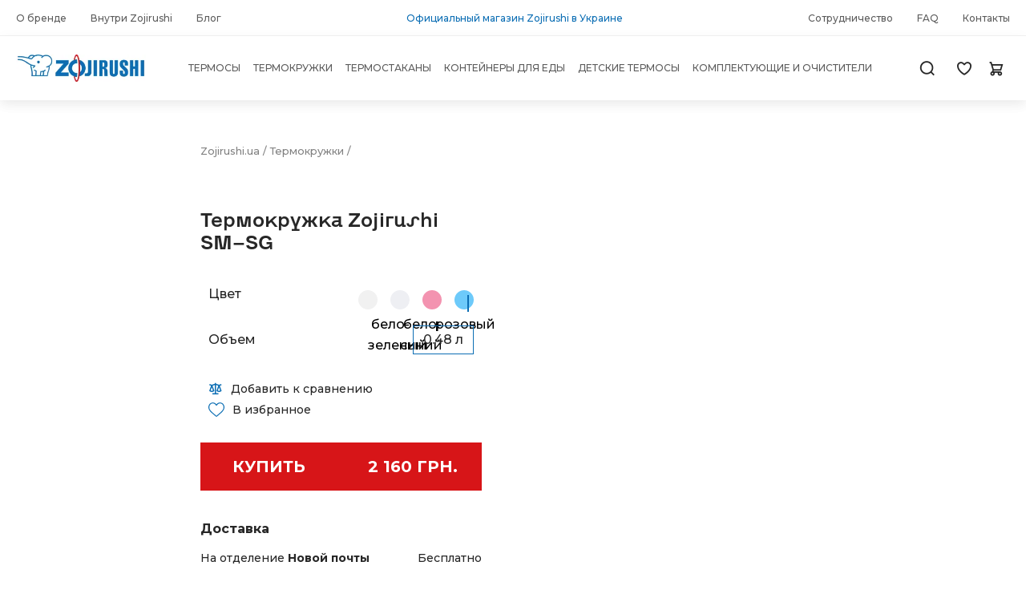

--- FILE ---
content_type: text/html; charset=utf-8
request_url: https://zojirushi.ua/ru/zojirushi-sm-sg/
body_size: 21340
content:
<!DOCTYPE html>

<html class="color_scheme_white zojirushi">


<head prefix="og: http://ogp.me/ns# fb: http://ogp.me/ns/fb# product: http://ogp.me/ns/product#">
    <meta http-equiv="Content-Type" content="text/html; charset=utf-8"/>
    <meta name="viewport" content="width=device-width, initial-scale=1" />
    <meta http-equiv="x-ua-compatible" content="IE=edge">

    <title>ᐉ Термокружка Zojirushi SM-SG - купить в официальном магазине</title>
    <meta name="description" content="Купить термокружку Zojirushi SM-SG в интернет-магазине zojirushi.ua - цены, фото, отзывы. ✅ Официальная гарантия. ✅ Доставка по Украине." />

        <link rel="icon" href="/favicon.ico"/>
    <link rel="shortcut icon" href="/favicon.ico"/>

    <!-- ZOJIRUSHI CSS -->
    
    <link rel="preload" href="https://fonts.googleapis.com/css2?family=Montserrat:wght@500;700&display=swap" as="style" onload="this.onload=null;this.rel='stylesheet'">
    
    <link href="/wa-data/public/site/themes/Zojirushi-desktop/zojirushi-src/css/styles.css?v3.3.24.71" rel="stylesheet" type="text/css"/>
    <!-- /ZOJIRUSHI CSS -->

    <!-- js -->
    <script type="text/javascript" src="/wa-content/js/jquery/jquery-1.11.1.min.js" ></script>
    <script type="text/javascript" src="/wa-data/public/site/themes/Zojirushi-desktop/default.js?v3.3.24.71"></script>
    <script type="text/javascript" src="/wa-data/public/site/themes/Zojirushi-desktop/zojirushi-src/js/index.js?v3.3.24.71"></script>
    
     
    
    

    <meta property="og:type" content="website" />
<meta property="og:title" content="ᐉ Термокружка Zojirushi SM-SG - купить в официальном магазине" />
<meta property="og:description" content="Купить термокружку Zojirushi SM-SG в интернет-магазине zojirushi.ua - цены, фото, отзывы. ✅ Официальная гарантия. ✅ Доставка по Украине." />
<meta property="og:image" content="https://zojirushi.ua/wa-data/public/shop/products/00/webp/31/00/31/images/487/487.750x0.webp" />
<meta property="og:url" content="https://zojirushi.ua/ru/zojirushi-sm-sg/" />
<meta property="product:price:amount" content="2160" />
<meta property="product:price:currency" content="UAH" />
<!-- Meta Pixel Code -->
<script>
!function(f,b,e,v,n,t,s)
{if(f.fbq)return;n=f.fbq=function(){n.callMethod?
n.callMethod.apply(n,arguments):n.queue.push(arguments)};
if(!f._fbq)f._fbq=n;n.push=n;n.loaded=!0;n.version='2.0';
n.queue=[];t=b.createElement(e);t.async=!0;
t.src=v;s=b.getElementsByTagName(e)[0];
s.parentNode.insertBefore(t,s)}(window, document,'script',
'https://connect.facebook.net/en_US/fbevents.js');
fbq('init', '688580733234540');
fbq('track', 'PageView');
</script>
<noscript><img height="1" width="1" style="display:none"
src="https://www.facebook.com/tr?id=688580733234540&ev=PageView&noscript=1"
/></noscript>
<!-- End Meta Pixel Code --> 

    

    
<!--kmgtm plugin GTM-->
<script data-script-exception="1">
/* GA hack */
if (window['GoogleAnalyticsObject'] === undefined) {
    window['GoogleAnalyticsObject'] = 'ga';
    window['ga'] = window['ga'] || function() {
        (window['ga'].q = window['ga'].q || []).push(arguments)
    };
}
/* Google Tag Manager // KMGTM */
(function(w,d,s,l,i){w[l]=w[l]||[];w[l].push({'gtm.start':
new Date().getTime(),event:'gtm.js'});var f=d.getElementsByTagName(s)[0],
j=d.createElement(s),dl=l!='dataLayer'?'&l='+l:'';j.async=true;j.src=
'https://www.googletagmanager.com/gtm.js?id='+i+dl;f.parentNode.insertBefore(j,f);
})(window,document,'script','dataLayer','GTM-T6X5WD9');
/* End Google Tag Manager // KMGTM */
</script>
<!--/kmgtm plugin GTM-->

</head>
<body>
    <!-- Google Tag Manager (noscript) // KMGTM -->
<noscript><iframe src="https://www.googletagmanager.com/ns.html?id=GTM-T6X5WD9"
height="0" width="0" style="display:none;visibility:hidden"></iframe></noscript>
<!-- End Google Tag Manager (noscript) // KMGTM -->   
    <div class="body-wrapper">
        <header class="globalheader header" style="">
                            


<!-- <div>Array
(
    [5] => Array
        (
            [id] => 5
            [parent_id] => 
            [name] => О бренде
            [title] => О бренде Zojirushi
            [full_url] => about/
            [url] => /ru/about/
            [create_datetime] => 2021-06-14 20:39:00
            [update_datetime] => 2021-09-07 13:04:31
            [keywords] => 
            [description] => История Zojirushi началась более 100 лет назад. Именно в 1918 г. компания Ichikawa Brothers Trading создала первую стеклянную вакуумную колбу. 
        )

    [6] => Array
        (
            [id] => 6
            [parent_id] => 
            [name] => Внутри Zojirushi
            [title] => Внутри Zojirushi
            [full_url] => inside-zojirushi/
            [url] => /ru/inside-zojirushi/
            [create_datetime] => 2021-06-14 20:40:51
            [update_datetime] => 2021-09-07 12:24:03
            [keywords] => 
            [description] => С Zojirushi вы получите новый опыт употребления любимых напитков, полный удовольствия и комфорта.
        )

    [7] => Array
        (
            [id] => 7
            [parent_id] => 
            [name] => Сотрудничество
            [title] => Сотрудничество
            [full_url] => cooperation/
            [url] => /ru/cooperation/
            [create_datetime] => 2021-06-14 20:42:53
            [update_datetime] => 2021-09-07 13:05:22
            [keywords] => 
            [description] => Если вы заинтересованы стать представителем Zojirushi – просто заполните форму, и мы свяжемся с вами, чтобы предложить оптимальные условия.
        )

    [8] => Array
        (
            [id] => 8
            [parent_id] => 
            [name] => FAQ
            [title] => FAQ
            [full_url] => faq/
            [url] => /ru/faq/
            [create_datetime] => 2021-06-14 20:43:49
            [update_datetime] => 2021-09-07 12:22:11
            [keywords] => 
            [description] => Часто задаваемые вопросы о продукции и бренде Zojirushi.
        )

    [9] => Array
        (
            [id] => 9
            [parent_id] => 
            [name] => Контакты
            [title] => Контакты
            [full_url] => contact/
            [url] => /ru/contact/
            [create_datetime] => 2021-07-02 17:44:02
            [update_datetime] => 2024-02-09 12:36:27
            [keywords] => 
            [description] => ТОВ «Рибальство та експедиції» - Киев, просп. Степана Бандеры 20. Тел.: 0 800 214 316
        )

    [14] => Array
        (
            [id] => 14
            [parent_id] => 
            [name] => Рекомендации по уходу
            [title] => Рекомендации по уходу
            [full_url] => care/
            [url] => /ru/care/
            [create_datetime] => 2021-08-28 10:20:16
            [update_datetime] => 2021-09-07 14:24:04
            [keywords] => 
            [description] => Пожалуйста, следуйте этих указаний, чтобы избежать возможный ожогов, образование налета и обесцвечивания напитков, а также загрязнение или выходом изделия из строя.
        )

    [15] => Array
        (
            [id] => 15
            [parent_id] => 
            [name] => Гарантия
            [title] => Гарантия
            [full_url] => warranty/
            [url] => /ru/warranty/
            [create_datetime] => 2021-08-30 09:01:51
            [update_datetime] => 2021-09-22 18:18:46
            [keywords] => 
            [description] => Гарантийные обязательства на всю продукцию. Сервисный центр Zojirushi: +38 067 246 0280
        )

    [26] => Array
        (
            [id] => 26
            [parent_id] => 
            [name] => Инструкции по эксплуатации
            [title] => Инструкции по эксплуатации
            [full_url] => manual/
            [url] => /ru/manual/
            [create_datetime] => 2024-10-15 14:08:40
            [update_datetime] => 2024-10-16 08:56:25
            [keywords] => 
            [description] => 
        )

    [20] => Array
        (
            [id] => 20
            [parent_id] => 
            [name] => Доставка и оплата
            [title] => Доставка и оплата
            [full_url] => delivery/
            [url] => /ru/delivery/
            [create_datetime] => 2021-10-11 11:15:31
            [update_datetime] => 2023-02-08 12:33:40
            [keywords] => 
            [description] => Доставка и оплата официального магазина zojirushi.ua - ТОВ «Рибальство та експедиції».
        )

    [23] => Array
        (
            [id] => 23
            [parent_id] => 
            [name] => Обмен и возврат
            [title] => Обмен и возврат товаров
            [full_url] => return-policies/
            [url] => /ru/return-policies/
            [create_datetime] => 2024-05-07 07:48:56
            [update_datetime] => 2024-08-28 09:49:35
            [keywords] => 
            [description] => В соответствии с Законом Украины «О защите прав потребителя» интернет-магазин ZOJIRUSHI предоставляет гарантию на весь ассортимент товаров в порядке, предусмотренном Законом.
        )

)
1</div> -->

<!-- TOP NAVIGATION -->
<div class="full-top">
  <div class="flex wrapper">
    <ul class="flex" itemscope itemtype="https://www.schema.org/SiteNavigationElement">
      <li><a href="/ru/about/" itemprop="url" title="О бренде"><span itemprop="name">О бренде</span></a></li>
      <li><a href="/ru/inside-zojirushi/" itemprop="url" title="Внутри Zojirushi"><span itemprop="name">Внутри Zojirushi</span></a></li>
      <li><a href="/blog/" itemprop="url" title="Внутри Zojirushi"><span itemprop="name">Блог</span></a></li>
    </ul>
<!--     <div class="tagline"> </div>
 -->    <div class="tagline">Официальный магазин Zojirushi в Украине</div>
    <ul class="flex" itemscope itemtype="https://www.schema.org/SiteNavigationElement">
      <li><a href="/ru/cooperation/" itemprop="url" title="Сотрудничество"><span itemprop="name">Сотрудничество</span></a></li>
      <li><a href="/ru/faq/" itemprop="url" title="FAQ"><span itemprop="name">FAQ</span></a></li>
      <li><a href="/ru/contact/" itemprop="url" title="Контакты"><span itemprop="name">Контакты</span></a></li>
<!--       <li><a href="#" itemprop="url"><span itemprop="name">Контакты</span></a></li>
 -->    </ul>
  </div>
</div>
<!-- /TOP NAVIGATION -->
                
<!-- MAIN NAVIGATION -->
<div class="full-main">
  <div class="flex wrapper">
    <!-- NAVICON -->
    <div id="zojirushi-menu-icon" class="menu-icon"><span class="navicon"></span></div>
    <!-- /NAVICON -->

    <!-- LOGO -->
    <a href="/" class="full-logo">
      <img src="/wa-data/public/shop/products/10/webp/data/public/site/themes/Zojirushi-desktop/zojirushi-src/images/zojirushi-logo.webp" alt="Zojirushi logo">
    </a>
    <!-- /LOGO -->

    <!-- CATEGORIES -->
    <ul class="full-main-menu flex" itemscope itemtype="https://www.schema.org/SiteNavigationElement">
              <li>
            <a href="/ru/category/thermos/" title="Термосы" itemprop="url"><span itemprop="name">Термосы</span></a>
        </li>
              <li>
            <a href="/ru/category/thermo-cups/" title="Термокружки" itemprop="url"><span itemprop="name">Термокружки</span></a>
        </li>
              <li>
            <a href="/ru/category/thermo-glasses/" title="Термостаканы" itemprop="url"><span itemprop="name">Термостаканы</span></a>
        </li>
              <li>
            <a href="/ru/category/food-containers/" title="Контейнеры для еды" itemprop="url"><span itemprop="name">Контейнеры для еды</span></a>
        </li>
              <li>
            <a href="/ru/category/childrens-thermoses/" title="Детские термосы" itemprop="url"><span itemprop="name">Детские термосы</span></a>
        </li>
              <li>
            <a href="/ru/category/accessories-and-cleaners/" title="Комплектующие и очистители" itemprop="url"><span itemprop="name">Комплектующие и очистители</span></a>
        </li>
          </ul>
    <!-- /CATEGORIES -->

    <!-- INFO -->
    <div class="header-info">
      <!--  SEARCH -->
      <div class="header-info-item header-info-search">
        <form
          method="get"
          action="/ru/search/"
          class="search-form"
        >
                    <input
                  id="search"
                  type="search"
                  name="query"
                  class="search-input"
                            placeholder="Найти товары"
          >
                    <button type="submit" class="search-btn"><span class="icon-search"></span></button>
        </form>

        <span class="icon-search"></span>
      </div>
      <!--  /SEARCH -->

      <!--  HEART -->
      <div class="header-info-item header-info-heart">
        <a href="/favgoods"> <span class="icon-heart"></span></a>
      </div>
      <!--  /HEART -->

      <!--  CART -->
      <a href="/ru/cart/">
        <div class="header-info-item header-info-cart">
                                                        <span class="icon-cart" id="zojirushi-cart">
                          </span>
                  </div>
      </a>
      <!--  /CART -->
    </div>
    <!-- /INFO -->
  </div>
</div>
<!-- /MAIN NAVIGATION -->
                <!---->
<!---->
<!---->
<!---->
<!---->
<!---->
<!---->


<!-- <div>Array
(
    [5] => Array
        (
            [id] => 5
            [parent_id] => 
            [name] => О бренде
            [title] => О бренде Zojirushi
            [full_url] => about/
            [url] => /ru/about/
            [create_datetime] => 2021-06-14 20:39:00
            [update_datetime] => 2021-09-07 13:04:31
            [keywords] => 
            [description] => История Zojirushi началась более 100 лет назад. Именно в 1918 г. компания Ichikawa Brothers Trading создала первую стеклянную вакуумную колбу. 
        )

    [6] => Array
        (
            [id] => 6
            [parent_id] => 
            [name] => Внутри Zojirushi
            [title] => Внутри Zojirushi
            [full_url] => inside-zojirushi/
            [url] => /ru/inside-zojirushi/
            [create_datetime] => 2021-06-14 20:40:51
            [update_datetime] => 2021-09-07 12:24:03
            [keywords] => 
            [description] => С Zojirushi вы получите новый опыт употребления любимых напитков, полный удовольствия и комфорта.
        )

    [7] => Array
        (
            [id] => 7
            [parent_id] => 
            [name] => Сотрудничество
            [title] => Сотрудничество
            [full_url] => cooperation/
            [url] => /ru/cooperation/
            [create_datetime] => 2021-06-14 20:42:53
            [update_datetime] => 2021-09-07 13:05:22
            [keywords] => 
            [description] => Если вы заинтересованы стать представителем Zojirushi – просто заполните форму, и мы свяжемся с вами, чтобы предложить оптимальные условия.
        )

    [8] => Array
        (
            [id] => 8
            [parent_id] => 
            [name] => FAQ
            [title] => FAQ
            [full_url] => faq/
            [url] => /ru/faq/
            [create_datetime] => 2021-06-14 20:43:49
            [update_datetime] => 2021-09-07 12:22:11
            [keywords] => 
            [description] => Часто задаваемые вопросы о продукции и бренде Zojirushi.
        )

    [9] => Array
        (
            [id] => 9
            [parent_id] => 
            [name] => Контакты
            [title] => Контакты
            [full_url] => contact/
            [url] => /ru/contact/
            [create_datetime] => 2021-07-02 17:44:02
            [update_datetime] => 2024-02-09 12:36:27
            [keywords] => 
            [description] => ТОВ «Рибальство та експедиції» - Киев, просп. Степана Бандеры 20. Тел.: 0 800 214 316
        )

    [14] => Array
        (
            [id] => 14
            [parent_id] => 
            [name] => Рекомендации по уходу
            [title] => Рекомендации по уходу
            [full_url] => care/
            [url] => /ru/care/
            [create_datetime] => 2021-08-28 10:20:16
            [update_datetime] => 2021-09-07 14:24:04
            [keywords] => 
            [description] => Пожалуйста, следуйте этих указаний, чтобы избежать возможный ожогов, образование налета и обесцвечивания напитков, а также загрязнение или выходом изделия из строя.
        )

    [15] => Array
        (
            [id] => 15
            [parent_id] => 
            [name] => Гарантия
            [title] => Гарантия
            [full_url] => warranty/
            [url] => /ru/warranty/
            [create_datetime] => 2021-08-30 09:01:51
            [update_datetime] => 2021-09-22 18:18:46
            [keywords] => 
            [description] => Гарантийные обязательства на всю продукцию. Сервисный центр Zojirushi: +38 067 246 0280
        )

    [26] => Array
        (
            [id] => 26
            [parent_id] => 
            [name] => Инструкции по эксплуатации
            [title] => Инструкции по эксплуатации
            [full_url] => manual/
            [url] => /ru/manual/
            [create_datetime] => 2024-10-15 14:08:40
            [update_datetime] => 2024-10-16 08:56:25
            [keywords] => 
            [description] => 
        )

    [20] => Array
        (
            [id] => 20
            [parent_id] => 
            [name] => Доставка и оплата
            [title] => Доставка и оплата
            [full_url] => delivery/
            [url] => /ru/delivery/
            [create_datetime] => 2021-10-11 11:15:31
            [update_datetime] => 2023-02-08 12:33:40
            [keywords] => 
            [description] => Доставка и оплата официального магазина zojirushi.ua - ТОВ «Рибальство та експедиції».
        )

    [23] => Array
        (
            [id] => 23
            [parent_id] => 
            [name] => Обмен и возврат
            [title] => Обмен и возврат товаров
            [full_url] => return-policies/
            [url] => /ru/return-policies/
            [create_datetime] => 2024-05-07 07:48:56
            [update_datetime] => 2024-08-28 09:49:35
            [keywords] => 
            [description] => В соответствии с Законом Украины «О защите прав потребителя» интернет-магазин ZOJIRUSHI предоставляет гарантию на весь ассортимент товаров в порядке, предусмотренном Законом.
        )

)
1</div> -->

<!-- MOBILE NAV -->
<nav class="menu" id="mobile-menu">
  <ul class="menu-main flex">
<!--    <li><a href="#"><span class="icon-login"></span> Вход</a></li>-->
        <li><a href="/ru/compare/"><span class="icon-compare"></span>Сравнение </a></li>
            <li> <a href="/ru/favgoods/"><span class="icon-heart"></span> Избранное </a></li>
      </ul>
  <ul class="menu-nav" itemscope itemtype="https://www.schema.org/SiteNavigationElement">
          <li>
          <a href="/ru/category/thermos/" title="Термосы" itemprop="url">
            <div class="mobile-cat-icon" data-icon-id="1"></div>
            <span itemprop="name">Термосы</span>
          </a>
      </li>
          <li>
          <a href="/ru/category/thermo-cups/" title="Термокружки" itemprop="url">
            <div class="mobile-cat-icon" data-icon-id="2"></div>
            <span itemprop="name">Термокружки</span>
          </a>
      </li>
          <li>
          <a href="/ru/category/thermo-glasses/" title="Термостаканы" itemprop="url">
            <div class="mobile-cat-icon" data-icon-id="3"></div>
            <span itemprop="name">Термостаканы</span>
          </a>
      </li>
          <li>
          <a href="/ru/category/food-containers/" title="Контейнеры для еды" itemprop="url">
            <div class="mobile-cat-icon" data-icon-id="4"></div>
            <span itemprop="name">Контейнеры для еды</span>
          </a>
      </li>
          <li>
          <a href="/ru/category/childrens-thermoses/" title="Детские термосы" itemprop="url">
            <div class="mobile-cat-icon" data-icon-id="5"></div>
            <span itemprop="name">Детские термосы</span>
          </a>
      </li>
          <li>
          <a href="/ru/category/accessories-and-cleaners/" title="Комплектующие и очистители" itemprop="url">
            <div class="mobile-cat-icon" data-icon-id="6"></div>
            <span itemprop="name">Комплектующие и очистители</span>
          </a>
      </li>
      </ul>
  <div class="menu-social">
    <ul class="flex menu-social-main" itemscope itemtype="https://www.schema.org/SiteNavigationElement">
      <li><a href="/ru/about/" itemprop="url" title="О бренде"><span itemprop="name">О бренде</span></a></li>
      <li><a href="/ru/inside-zojirushi/" itemprop="url" title="Внутри Zojirushi"><span itemprop="name">Внутри Zojirushi</span></a></li>
      <li><a href="/ru/cooperation/" itemprop="url" title="Сотрудничество"><span itemprop="name">Сотрудничество</span></a></li>
    </ul>
      <ul class="flex menu-social-main" itemscope itemtype="https://www.schema.org/SiteNavigationElement">
          <li><a href="/ru/contact/" title="Контакты">Контакты</a></li>
          <li><a href="/ru/delivery/" title="Доставка и оплата">Доставка и оплата</a></li>
          <li><a href="/ru/faq/" title="FAQ">FAQ</a></li>
      </ul>
    <div class="flex menu-social-add">
      <div class="social-button">
        <a href="https://www.instagram.com/zojirushi_ukraine/" rel="nofollow" title="Instagram" ><span class="icon-instagram"></span></a>
        <a href="https://www.facebook.com/zoji.ua/" rel="nofollow" title="Facebook"><span class="icon-facebook"></span></a>
      </div>

    </div>
  </div>
</nav>
<!-- /MOBILE NAV -->

<script>
      var category_images = {"3":{"banner":"\/wa-data\/public\/shop\/products\/10\/webp\/data\/public\/shop\/wmimageincatPlugin\/categories\/3\/banner_37.webp","image":"\/wa-data\/public\/shop\/products\/10\/webp\/data\/public\/shop\/wmimageincatPlugin\/categories\/3\/image_31.webp"},"2":{"banner":"\/wa-data\/public\/shop\/products\/10\/webp\/data\/public\/shop\/wmimageincatPlugin\/categories\/2\/banner_36.webp","image":"\/wa-data\/public\/shop\/products\/10\/webp\/data\/public\/shop\/wmimageincatPlugin\/categories\/2\/image_30.webp"},"1":{"banner":"\/wa-data\/public\/shop\/products\/10\/webp\/data\/public\/shop\/wmimageincatPlugin\/categories\/1\/banner_35.webp","image":"\/wa-data\/public\/shop\/products\/10\/webp\/data\/public\/shop\/wmimageincatPlugin\/categories\/1\/image_29.webp"},"4":{"image":"\/wa-data\/public\/shop\/products\/10\/webp\/data\/public\/shop\/wmimageincatPlugin\/categories\/4\/image_32.webp","banner":"\/wa-data\/public\/shop\/products\/10\/webp\/data\/public\/shop\/wmimageincatPlugin\/categories\/4\/banner_38.webp"},"5":{"image":"\/wa-data\/public\/shop\/products\/10\/webp\/data\/public\/shop\/wmimageincatPlugin\/categories\/5\/image_33.webp","banner":"\/wa-data\/public\/shop\/products\/10\/webp\/data\/public\/shop\/wmimageincatPlugin\/categories\/5\/banner_39.webp"},"6":{"image":"\/wa-data\/public\/shop\/products\/10\/webp\/data\/public\/shop\/wmimageincatPlugin\/categories\/6\/image_34.webp","banner":"\/wa-data\/public\/shop\/products\/10\/webp\/data\/public\/shop\/wmimageincatPlugin\/categories\/6\/banner_40.webp"}};
    // console.log(category_images)
    $(document).ready(function(){
      $.each(category_images, function(k,v){
        if (v.icon) {
          $('[data-icon-id="'+k+'"]').prepend('<img src="'+v.icon+'" alt="" style="height:98%;vertical-align:middle;">')
        }
      })
    })
  </script>
                    </header>

        <!-- HOME PAGE SLIDER FOR MAIN PAGE -->
                 <!-- /HOME PAGE SLIDER FOR MAIN PAGE -->

        <!-- HOME PAGE CATEGORY FOR MAIN PAGE -->
                                           <!-- /HOME PAGE CATEGORY FOR MAIN PAGE -->

        <!-- APP CONTENT -->
        <main class="maincontent">
            <div class="container">
                <!-- plugin hook: 'frontend_header' -->



<div class="content" id="page-content" itemscope itemtype="http://schema.org/WebPage">

    
    <!-- internal navigation breadcrumbs -->
            <nav class="breadcrumbs" itemprop="breadcrumb">
                            <a href="/ru/">Zojirushi.ua</a>
                <!-- <span class="rarr">&rarr;</span> -->
                <span class="rarr">/</span>
                                                            <a href="/ru/category/thermo-cups/">Термокружки</a>
                    <!-- <span class="rarr">&rarr;</span> -->
                    <span class="rarr">/</span>
                                    </nav>
    
    

<!--<link href="/wa-data/public/shop/themes/Zojirushi-desktop/swipebox/css/swipebox.css" rel="stylesheet">-->
<script src="/wa-data/public/shop/themes/Zojirushi-desktop/swipebox/js/jquery.swipebox.js"></script>
<script src="/wa-data/public/shop/themes/Zojirushi-desktop/js/page.product.js?v=3.3.23.43"></script>



                                                                                                
<article itemscope itemtype="http://schema.org/Product" id="js-product-page">

    


    <!-- purchase -->
    <div class="product-sidebar leadbox">

        <div class="cart" id="cart-flyer">

            



<form id="cart-form" method="post" action="/ru/cart/add/">

<!--     <h4>Купить Термокружка Zojirushi SM-SG</h4>-->
    <h1 itemprop="name">Термокружка Zojirushi SM-SG</h1>
    <!-- SKU -->
    <!--арт -->


    <!--    <input-->
<!--            type="submit"-->
<!--            disabled="disabled"-->
<!--    value="Купить">-->
<!--    <i class="adding2cart"></i>-->
<!--    <span class="added2cart" style="display: none;">Термокружка Zojirushi SM-SG теперь <a href="/ru/cart/"><strong>в вашей корзине покупок</strong></a></span>-->

<!--    <span>-->
<!--                    -->
<!--                    <span class="compare-at-price nowrap">-->
<!--                        0 грн.-->
<!--                        0 грн.-->
<!--                    </span>-->
<!--                    -->

<!--                    <span-->
<!--                            data-price="2160"-->
<!--                            class="price nowrap">-->
<!--                        0 грн.-->
<!--                    </span>-->
<!--                </span>-->

        <!-- end Button + price -->
    <!-- SKU -->
    

                                            
                          <!--                  -->
    						                <!---->
                          <!--                  	 Код товару: <span class="product_code">16780544</span>-->
    						                <!---->
    						               
        <!--  -->
        <!-- SELECTABLE FEATURES selling mode -->
        
        <div class="options">
                <div class="flex">
            <div>Цвет</div>
            <div class="inline-select color">
                                                <a data-value="20" href="#" style="color:#000000;background-color:#F1F1F1;; margin-bottom: 20px;">
                &nbsp;<i class="icon16 checkmark color_checkmark"></i>                &nbsp;<span class="color_name">бело-зеленый</span>                </a>
                                                <a data-value="18" href="#" style="color:#000000;background-color:#EEEFF3;; margin-bottom: 20px;">
                &nbsp;<i class="icon16 checkmark color_checkmark"></i>                &nbsp;<span class="color_name">бело-синий</span>                </a>
                                                <a data-value="16" href="#" style="color:#000000;background-color:#F393B0;; margin-bottom: 20px;">
                &nbsp;<i class="icon16 checkmark color_checkmark"></i>                &nbsp;<span class="color_name">розовый</span>                </a>
                                                <a data-value="11" href="#" class="selected" style="color:#000000;background-color:#6DCAFA;; margin-bottom: 20px;">
                &nbsp;<i class="icon16 checkmark color_checkmark"></i>                &nbsp;<span class="color_name">голубой</span>                </a>
                                <input type="hidden" data-feature-id="3" class="sku-feature" name="features[3]" value="11">
            </div>
        </div>
                <div class="flex">
            <div>Объем</div>
            <div class="inline-select">
                                                <a data-value="6" href="#" class="selected">
                                0.48 л                </a>
                                <input type="hidden" data-feature-id="5" class="sku-feature" name="features[5]" value="6">
            </div>
        </div>
            </div>
        <!-- list all SKUs for Schema.org markup -->
        <div itemprop="offers" itemscope itemtype="http://schema.org/Offer">
                <meta itemprop="name" content="SM-SG48AZ">        <meta itemprop="price" content="2160">
        <meta itemprop="priceCurrency" content="UAH">
                <link itemprop="availability" href="https://schema.org/InStock" />
            </div>
        <div itemprop="offers" itemscope itemtype="http://schema.org/Offer">
                <meta itemprop="name" content="SM-SG48GJ">        <meta itemprop="price" content="2160">
        <meta itemprop="priceCurrency" content="UAH">
                <link itemprop="availability" href="https://schema.org/InStock" />
            </div>
        <div itemprop="offers" itemscope itemtype="http://schema.org/Offer">
                <meta itemprop="name" content="SM-SG48GK">        <meta itemprop="price" content="2160">
        <meta itemprop="priceCurrency" content="UAH">
                <link itemprop="availability" href="https://schema.org/OutOfStock" />
            </div>
        <div itemprop="offers" itemscope itemtype="http://schema.org/Offer">
                <meta itemprop="name" content="SM-SG48VZ">        <meta itemprop="price" content="2160">
        <meta itemprop="priceCurrency" content="UAH">
                <link itemprop="availability" href="https://schema.org/OutOfStock" />
            </div>
    
    
    <!-- stock info -->
        
    <div class="product-func">
        <div class="flex">
            <!-- TO COMPARE -->
            <div class="product-cart-compare">
                <a
                                        class="compare-add inline-link"
                data-product="31"
                href="#">
                <span class="icon-compare"></span><b><i>Добавить к сравнению</i></b>
                </a>
                <a style="display:none" class="compare-remove inline-link" data-product="31" href="#"><b><i>Удалить из сравнения</i></b></a>
                <a id="compare-link" style="display:none" rel="nofollow" href="/ru/compare//" class="bold">Сравнить <span class="count">0</span></a>
            </div>
            <!-- /TO COMPARE -->

            <!-- TO FAVORITE -->
            <div class="product-cart-favorite">
                <div
                        class="fav-btn"
                        data-product-id="31"
                >
                </div>
                В избранное            </div>
            <!-- /TO FAVORITE -->
        </div>

        <div class="flex">
            <!-- rating -->
            
            <!-- instruction / short descr -->
                    </div>
    </div>

    <div class="purchase">

        
        <!-- PRICE -->
        <input type="hidden" name="product_id" value="31">
        <div class="md-modal md-effect-1" id="modal-1">
            <div class="md-content">
                <div class="p-popup-cart">
                    <div class="p-popup-cart__content"><div class="p-popup-cart__image">
                        <img src="#" alt="">
                    </div><div class="p-popup-cart__info">Термокружка Zojirushi SM-SG теперь <a href="/ru/cart/"><strong>в вашей корзине покупок</strong></a>
                    </div></div>
                    <div class="p-popup-cart__buttons">
                    <a class="btn_shiny btn_popup_grey" id="md-close">Продолжить</a>
                    <a class="btn_shiny btn_popup_red" href="/ru/cart/">Заказать</a>
                    </div>
		</div>
            </div>
        </div>

        <div class="btn">

            <!-- Top Navigation -->

            <div class="main clearfix">
<!--                <div class="column">-->
                    <div class="add2cart">
                    <div class="md-trigger" id="md-trigger">

                    <!-- Button + price -->
                                        <div class="btn btn-red flex">
                            <input
                                    type="submit"
                                                                value="Купить">
                            <i class="adding2cart"></i>
                            <span class="added2cart" style="display: none;">Термокружка Zojirushi SM-SG теперь <a href="/ru/cart/"><strong>в вашей корзине покупок</strong></a></span>

                            <span>
                    
                    <span
                            data-price="2160"
                            class="price nowrap">
                        2 160 грн.
                    </span>
                </span>
                        </div>
                                    <!-- end Button + price -->


                    </div>
<!--                    </div>-->
                </div>
            </div>
        </div><!-- /container -->
        <div class="md-overlay"></div><!-- the overlay element -->

    </div>
        <!-- /PRICE -->


    <!-- DELIVERY -->
        <div class="product-delivery">
        <div class="h3" style="font-size:16px;font-weight:800;">Дoставка</div>
        <!-- <div class="flex"><span>Самовывоз из <b>Justin</b></span> <span>Бесплатно</span></div> -->
        <div class="flex"><span>На отделение <b>Новой почты</b></span> <span>Бесплатно</span></div>
        <div class="flex"><span>Курьер <b>Новой Почты</b></span> 150 ₴</div>
    </div>
        <!-- /DELIVERY -->
    <!-- PAYMENT -->
<!--    <style>
.info-payment {
    scale: 80%;
}
    .product-payment{
    font-size: 14px;
    font-weight: 500;
    align-items:center;
    }
 .tooltip, .tooltip2 {
    position: relative;
    border-color: #0C6EB4;
    border: solid 1px;
    padding: 3px 6px;
    margin: 5px;
    font-size: 10px;
    border-radius: 100%;
    color: #0C6EB4;
}

.tooltip:before,
.tooltip:after {
  position: absolute;
  content: "";
  opacity: 0;
  transition: all 0.4s ease;
}

.tooltip:before {
  border-width: 10px 8px 0 8px;
  border-style: solid;
  border-color: #0C6EB4 transparent transparent transparent;
  top: -15px;
  transform: translateY(20px);
}

.tooltip:after {
    content: attr(data-tooltip);
    background: #0C6EB4;
    width: 189px;
    height: 99px;
    font-size: 12px !important;
    font-weight: 100;
    top: -130px;
    left: -5px;
    padding: 10px;
    border-radius: 5px;
    letter-spacing: 1px;
    transform: translateY(20px);
}

.tooltip2:after {
  content: attr(data-tooltip);
  background: #0C6EB4;
  width: 255px;
  height: 65px;
  font-size: 12px !important;
  font-weight: 100;
  top: -108px;
  left: -50px;
  padding: 10px;
  border-radius: 5px;
  letter-spacing: 1px;
  transform: translateY(20px);
}

.tooltip:hover::before,
.tooltip:hover::after {
      opacity: 1;
    transform: translateY(-2px);
    font-size: 13px;
    line-height: normal;
    color: white;
}

@keyframes shake {
  0% {
    transform: rotate(2deg);
  }
  50% {
    transform: rotate(-3deg);
  }
  70% {
    transform: rotate(3deg);
  }
  100% {
    transform: rotate(0deg);
  }
}
#anim:hover {
  animation: shake 500ms ease-in-out forwards;
}
</style>
<div class="product-delivery" style="">
        <div class="flex" style="font-size:16px;font-weight:800">Оплата</div>
            <div class="flex" style="align-items:center"><span>Картой на сайте</span> <div><img src="/wa-data/public/shop/themes/Zojirushi-desktop//img/visa.svg" alt="Visa" width="100" height="40">
        <img src="/wa-data/public/shop/products/14/webp/data/public/shop/themes/Zojirushi-desktop//img/mc.webp" alt="MasterCard" width="65" height="40"></div></div>
        
        
        <div class="flex"><span>Наличными при получении
        <sup> <span class="tooltip" data-tooltip="Вы можете рассчитаться при получении товара в магазине или наложенным платежом в отделении курьерской службы при условии оплаты допкомиссии.">?</span></sup></span></span></div>
       
       
    
        
        <div class="flex" style="align-items:center"><span>Частями от банков-партнеров
        <span class="tooltip" data-tooltip="При оформлении заказа укажите «ОНЛАЙН ОПЛАТА», а затем выберите способ оплаты частями от интересующих банков-партнеров.">?</span></span>
        <div><img src="/wa-data/public/shop/products/14/webp/data/public/shop/themes/Zojirushi-desktop//img/224x224_och.webp" alt="Privat" width="30">
        <img src="/wa-data/public/shop/themes/Zojirushi-desktop//img/monobank_installments_payment_icon.svg" alt="Mono" width="30">
        <img src="/wa-data/public/shop/products/14/webp/data/public/shop/themes/Zojirushi-desktop//img/abank.webp" alt="A Bank" width="30">
        <img src="/wa-data/public/shop/products/14/webp/data/public/shop/themes/Zojirushi-desktop//img/oschad1.webp" alt="Ощад" width="30"></div>
       </div>
        
       
    </div>-->
    <style>

.label {
  display: flex;
  align-items: center;
  justify-content: center;
}

.label-text {
  margin-left: 0.5em;
}

.tooltip-toggle {
  cursor: pointer;
  position: relative;
}
.tooltip-toggle svg {
  height: 18px;
  width: 18px;
}
.tooltip-toggle::before {
  position: absolute;
  top: -80px;
  left: -80px;
  background-color: #0C6EB4;
  border-radius: 5px;
  color: #fff;
  content: attr(aria-label);
  padding: 1rem;
  text-transform: none;
  transition: all 0.5s ease;
  width: 160px;
}
.tooltip-toggle::after {
  position: absolute;
  top: -12px;
  left: 9px;
  border-left: 5px solid transparent;
  border-right: 5px solid transparent;
  border-top: 5px solid #0C6EB4;
  content: " ";
  font-size: 0;
  line-height: 0;
  margin-left: -5px;
  width: 0;
    

}
.tooltip-toggle::before, .tooltip-toggle::after {
  color: #fff;
  font-family: Montserrat;
  font-size: 12px;
  opacity: 0;
  line-height: 1.1;
  pointer-events: none;
  text-align: left;
   top: -110px;
}
.tooltip-toggle:focus::before, .tooltip-toggle:focus::after, .tooltip-toggle:hover::before, .tooltip-toggle:hover::after {
  opacity: 1;
  transition: all 0.75s ease;
}
</style>
<div class="product-delivery" style="">
        <div class="flex" style="font-size:16px;font-weight:800">Оплата</div>
            <div class="flex" style="align-items:center"><span>Картой на сайте</span> <div><img src="/wa-data/public/shop/themes/Zojirushi-desktop//img/visa.svg" alt="Visa" width="100" height="40">
        <img src="/wa-data/public/shop/products/14/webp/data/public/shop/themes/Zojirushi-desktop//img/mc.webp" alt="MasterCard" width="65" height="40"></div></div>
        
        
        <div class="flex"><span>        
       
       
    
     <div class="label">Наличными при получении 
        <span class="tooltip-toggle" aria-label="Вы можете рассчитаться при получении товара в магазине или наложенным платежом в отделении курьерской службы при условии оплаты допкомиссии." tabindex="0">
          <svg viewBox="0 0 27 27" xmlns="http://www.w3.org/2000/svg"><g fill="#0C6EB4" fill-rule="evenodd"><path d="M13.5 27C20.956 27 27 20.956 27 13.5S20.956 0 13.5 0 0 6.044 0 13.5 6.044 27 13.5 27zm0-2C7.15 25 2 19.85 2 13.5S7.15 2 13.5 2 25 7.15 25 13.5 19.85 25 13.5 25z"/><path d="M12.05 7.64c0-.228.04-.423.12-.585.077-.163.185-.295.32-.397.138-.102.298-.177.48-.227.184-.048.383-.073.598-.073.203 0 .398.025.584.074.186.05.35.126.488.228.14.102.252.234.336.397.084.162.127.357.127.584 0 .22-.043.412-.127.574-.084.163-.196.297-.336.4-.14.106-.302.185-.488.237-.186.053-.38.08-.584.08-.215 0-.414-.027-.597-.08-.182-.05-.342-.13-.48-.235-.135-.104-.243-.238-.32-.4-.08-.163-.12-.355-.12-.576zm-1.02 11.517c.134 0 .275-.013.424-.04.148-.025.284-.08.41-.16.124-.082.23-.198.313-.35.085-.15.127-.354.127-.61v-5.423c0-.238-.042-.43-.127-.57-.084-.144-.19-.254-.318-.332-.13-.08-.267-.13-.415-.153-.148-.024-.286-.036-.414-.036h-.21v-.95h4.195v7.463c0 .256.043.46.127.61.084.152.19.268.314.35.125.08.263.135.414.16.15.027.29.04.418.04h.21v.95H10.82v-.95h.21z"/></g></svg>
        </span>
      </div>
    
    </span></span></div>
    
        
        <div class="flex" style="align-items:center"><span>        
        <div class="label">Частями от банков-партнеров 
        <span class="tooltip-toggle" aria-label="При оформлении заказа укажите «ОНЛАЙН ОПЛАТА», а затем выберите способ оплаты частями от интересующих банков-партнеров цікавлять." tabindex="0">
          <svg viewBox="0 0 27 27" xmlns="http://www.w3.org/2000/svg"><g fill="#0C6EB4" fill-rule="evenodd"><path d="M13.5 27C20.956 27 27 20.956 27 13.5S20.956 0 13.5 0 0 6.044 0 13.5 6.044 27 13.5 27zm0-2C7.15 25 2 19.85 2 13.5S7.15 2 13.5 2 25 7.15 25 13.5 19.85 25 13.5 25z"/><path d="M12.05 7.64c0-.228.04-.423.12-.585.077-.163.185-.295.32-.397.138-.102.298-.177.48-.227.184-.048.383-.073.598-.073.203 0 .398.025.584.074.186.05.35.126.488.228.14.102.252.234.336.397.084.162.127.357.127.584 0 .22-.043.412-.127.574-.084.163-.196.297-.336.4-.14.106-.302.185-.488.237-.186.053-.38.08-.584.08-.215 0-.414-.027-.597-.08-.182-.05-.342-.13-.48-.235-.135-.104-.243-.238-.32-.4-.08-.163-.12-.355-.12-.576zm-1.02 11.517c.134 0 .275-.013.424-.04.148-.025.284-.08.41-.16.124-.082.23-.198.313-.35.085-.15.127-.354.127-.61v-5.423c0-.238-.042-.43-.127-.57-.084-.144-.19-.254-.318-.332-.13-.08-.267-.13-.415-.153-.148-.024-.286-.036-.414-.036h-.21v-.95h4.195v7.463c0 .256.043.46.127.61.084.152.19.268.314.35.125.08.263.135.414.16.15.027.29.04.418.04h.21v.95H10.82v-.95h.21z"/></g></svg>
        </span>
      </div>
      
      
      
       </span>
        <div><img src="/wa-data/public/shop/products/14/webp/data/public/shop/themes/Zojirushi-desktop//img/224x224_och.webp" alt="Privat" width="30">
        <img src="/wa-data/public/shop/themes/Zojirushi-desktop//img/monobank_installments_payment_icon.svg" alt="Mono" width="30">
        <img src="/wa-data/public/shop/products/14/webp/data/public/shop/themes/Zojirushi-desktop//img/abank.webp" alt="A Bank" width="30">
        <img src="/wa-data/public/shop/products/14/webp/data/public/shop/themes/Zojirushi-desktop//img/oschad1.webp" alt="Ощад" width="30"></div>
       </div>
        
       
    </div>
    <!-- /PAYMENT -->


    <!-- GUARANTEE -->
    <div class="product-info product-guarantee flex">
        <div class="product-guarantee-item">
                        <a href="/ru/warranty" class="flex"><span class="icon-protect"></span> Гарантия <br> до 5 лет </a>
                   </div>
        <div class="product-guarantee-item">
                        <a href="/ru/care/">Рекомендации <br> по уходу </a>
                    </div>
        <div class="product-guarantee-item" style="margin-top:20px">
                        <a href="/ru/manual/">Инструкции  <br> по эксплуатации </a>
                    </div>
    </div>

        <!-- /GUARANTEE -->
</form>

<!--<script src="/wa-apps/shop/js/rate.widget.js"></script>-->
<!--<script src="/wa-data/public/shop/themes/Zojirushi-desktop/reviews.js"></script>-->

<!--<link href="/wa-data/public/shop/themes/Zojirushi-desktop/swipebox/css/swipebox.css" rel="stylesheet">-->
<!--<script src="/wa-data/public/shop/themes/Zojirushi-desktop/swipebox/js/jquery.swipebox.js"></script>-->


<!-- PRODUCT TABS -->
<div class="product-tabs mobile">
  <div class="tabs flex">
      <div class="active-tab">Обзор</div>
      <div class="">Характеристики</div>
      <div class="">Отзывы</div>
  </div>

  <div class="tabs-content">
    <!-- product description -->
    <div class="content" style="display: block;">
    <div class="tabs-content-wrapper">
                    <div
                class="description"
                id="product-description"
                itemprop="description"
            >
                <p><strong>Игривый рисунок раскроет вашу детскую непосредственность. Выбирайте для себя или на подарок вашему ребенку. Все в школе будут в восторге!</strong></p>

<p>Кружка имеет оптимальный объем для города – 0,48 л. В напитках это 4 порции американо или 2 большие чашки чая. Неплохо, не так ли?</p>

<p>Узнайте больше об этой модели.</p>

<p><strong>НЕОБЫЧНЫЙ ДИЗАЙН: </strong>уникальный рисунок на кружке подчеркнет вашу яркую личность и позитивный взгляд на жизнь.</p>

<p><strong>СУПЕРСВОЙСТВА: </strong>технология вакуумной изоляции позволяет сохранять тепло и холод до 6 часов.</p>

<p><strong>ТЕХНОЛОГИЧНЫЕ МАТЕРИАЛЫ: </strong>нержавеющая сталь и экологический BPA-free пластик.</p>

<p><strong>ВНУТРЕННЕЕ ПОКРЫТИЕ: </strong>Non-Stick Coating, которое не впитывает вкусы и ароматы напитков.</p>

<p><strong>ДВОЙНОЙ ФИКСАТОР: </strong>кнопка для открывания и блокировки крышки. Открывать кружку можно одной рукой – просто свайпните и нажмите.</p>

<p><strong>МАКСИМАЛЬНОЕ УДОБСТВО: </strong>пластиковая насадка позволяет использовать напиток непосредственно из кружки и защищает губы от ожогов.</p>
            </div>
            </div>
    <div class="moreless-button-3 more">Больше </div>
    <div class="moreless-button-3 less">Меньше </div>
    </div>

    <div class="content">
        <!-- product features -->
        <div class="tabs-content-wrapper">
            <div class="s-features-section js-features-section">
                                        <table class="features" id="product-features">
                                                                    
                            <tr>
                    <td class="name">Cертифікація</td>
                    <td class="value" itemprop="">
                                                    BPA Free
                                            </td>
                </tr>
                                                                                
                            <tr>
                    <td class="name">Розмір (Д х Ш х В)</td>
                    <td class="value" itemprop="">
                                                    6.5 см&times;7 см&times;22 см
                                            </td>
                </tr>
                                                                                
                            <tr>
                    <td class="name">Модель</td>
                    <td class="value" itemprop="model">
                                                    SM-SG48AZ
                                            </td>
                </tr>
                                                                                
                            <tr>
                    <td class="name">Сохранение холода</td>
                    <td class="value" itemprop="">
                                                    8°С/6 часов
                                            </td>
                </tr>
                                                                                
                            <tr>
                    <td class="name">Сохранение тепла</td>
                    <td class="value" itemprop="">
                                                    72°С/6 часов
                                            </td>
                </tr>
                                                                                
                            <tr>
                    <td class="name">Страна бренда</td>
                    <td class="value" itemprop="">
                                                    Япония
                                            </td>
                </tr>
                                                                                
                            <tr>
                    <td class="name">Страна производства</td>
                    <td class="value" itemprop="">
                                                    Таиланд
                                            </td>
                </tr>
                                                                                
                            <tr>
                    <td class="name">Тип внутр. покрытия</td>
                    <td class="value" itemprop="">
                                                    специальное покрытие
                                            </td>
                </tr>
                                                                                
                            <tr>
                    <td class="name">Тип зовн. покриття</td>
                    <td class="value" itemprop="">
                                                    матовий
                                            </td>
                </tr>
                                                                                
                            <tr>
                    <td class="name">Диаметр горловины</td>
                    <td class="value" itemprop="">
                                                    40 мм
                                            </td>
                </tr>
                                                                                
                            <tr>
                    <td class="name">Тип посуды</td>
                    <td class="value" itemprop="">
                                                    термокружки
                                            </td>
                </tr>
                                                                                
                            <tr>
                    <td class="name">Цвет</td>
                    <td class="value" itemprop="color">
                                                    <span style="white-space: nowrap;"><i class="icon16 color" style="background:#6DCAFA;"></i>голубой</span>
                                            </td>
                </tr>
                                                                                
                            <tr>
                    <td class="name">Объем</td>
                    <td class="value" itemprop="">
                                                    0.48 л
                                            </td>
                </tr>
                                                                                
                            <tr>
                    <td class="name">Вага</td>
                    <td class="value" itemprop="weight">
                                                    205 г
                                            </td>
                </tr>
                        </table>

                            </div>
        </div>
        <div class="moreless-button-3 more">Больше </div>
        <div class="moreless-button-3 less">Меньше </div>
    </div>

    <!-- product reviews -->
    <div class="content">
        <div class="tabs-content-wrapper">
            <section class="reviews">
                <h2>Термокружка Zojirushi SM-SG отзывы</h2>

<!--                -->


                <!-- for first review
                                <p>Оставьте <a href="/">отзыв об этом товаре</a> первым!</p>
                 -->


        <!-- form -->

                <!-- before new form -->
                <!-- reviews begin -->
<!--                -->

<!--                    <section class="reviews product-info">-->

<!--                        <a name="reviewheader"></a>-->
<!--                        <h3 class="reviews-count-text" style="display: none;">-->
<!--                        0 отзывов к товару Термокружка Zojirushi SM-SG-->
<!--                        </h3>-->

                        <!-- add review form -->
<!--                        <h4 class="write-review">-->
<!--                            <a href="#" class="inline-link"><b><i>Написать отзыв</i></b></a>-->
<!--                        </h4> -->

                <!-- new form -->
                <div class="review-form" id="product-review-form" >

                    
                    <form method="post">
                        <div class="review-form-fields">

                            
                                                        
                            <div class="provider-fields" data-provider="guest" style="display:none">
                                <p class="review-field">
                                    <label>Ваше имя</label>
                                    <input type="text" name="name" id="review-name" value="">
                                </p>
                                <p class="review-field">
                                    <label>Email</label>
                                    <input type="text" name="email" id="review-email">
                                </p>
                                <p class="review-field">
                                    <label>Сайт</label>
                                    <input type="text" name="site" id="review-site">
                                </p>
                            </div>

                                                        
                            <br>
                            <p class="review-field">
                                <label for="review-title">Заголовок</label>
                                <input type="text" name="title" id="review-title" class="bold">
                            </p>
                            <p class="review-field">
                                <label>Оцените товар</label>
                                <a href="#" class="no-underline rate" data-rate="0" id="review-rate">
                                    <i class="icon16 star-empty"></i><i class="icon16 star-empty"></i><i class="icon16 star-empty"></i><i class="icon16 star-empty"></i><i class="icon16 star-empty"></i>                                </a>
                                <a href="javascript:void(0);" class="inline-link rate-clear" id="clear-review-rate" style="display: none;">
                                    <b><i>очистить</i></b>
                                </a>
                                <input name="rate" type="hidden" value="0">
                            </p>
                            <p class="review-field">
                                <label for="review-text">Отзыв</label>
                                <textarea id="review-text" name="text" rows="10" cols="45"></textarea>
                            </p>

                                                        
                                                
                        <div class="review-submit">
                            
                            
                            <input type="submit" class="save js-submit-button" value="Добавить отзыв" data-active="Добавляется" data-inactive="Добавить отзыв">
                            <span class="review-add-form-status ajax-status" style="display: none;">
                            <i class="ajax-statuloading icon16 loading"><!--icon --></i>
                        </span>

                            <em class="hint">Ctrl+Enter</em>
                            <input type="hidden" name="parent_id" value="0">
                            <input type="hidden" name="product_id" value="31">
                            <input type="hidden" name="auth_provider" value="guest">
                            <input type="hidden" name="count" value="">
                        </div>
                        
                </div>
                </form>
        </div>
                <!-- end new form -->

        <ul>
                    </ul>

            </section>

        </div>
        <div class="moreless-button-3 more">Больше </div>
        <div class="moreless-button-3 less">Меньше </div>
    </div>
  </div>

    </div>


<!-- /PRODUCT TABS -->
<script>
    $('#product_reviews').load('reviews/', function (response) {
        $(this).html($(response).find('#reviews_content'));
    });
</script>

<script>
    $('#md-trigger').on('click', function(e) {
        $('#modal-1').toggleClass("md-show"); //you can list several class names
        e.preventDefault();

        var sourceElement = document.getElementById('product-image');
        if (sourceElement) {
            var sourceSrc = sourceElement.src;
            var targetElement = document.querySelector('.p-popup-cart__image > img');
            if (targetElement) {
                targetElement.src = sourceSrc
                targetElement.style.width = '120px'
                targetElement.style.height = 'auto'
            }
            console.log(targetElement)
        }

        setTimeout(function() {
            $("#modal-1").toggleClass("md-close").removeClass("md-show");
        }, 5000);
    });
    $('#md-close').on('click', function(e) {
        $('#modal-1').toggleClass("md-show"); //you can list several class names
        e.preventDefault();
    });

</script>


<script>
    ( function($) {
        $.getScript("/wa-data/public/shop/themes/Zojirushi-desktop/product.js?v3.3.23.43", function() {
            if (typeof Product === "function") {
                new Product('#cart-form', {
                    is_dialog: false,
                    images: [],
                    compare_price: 0,
                        currency: {"code":"UAH","sign":"\u0433\u0440\u043d.","sign_html":"\u0433\u0440\u043d.","sign_position":1,"sign_delim":" ","decimal_point":",","frac_digits":"2","thousands_sep":" "},
                        skus: {"158":{"id":"158","product_id":"31","sku":"16780544","sort":"1","name":"SM-SG48AZ","description":"","image_id":"487","price":"2160","primary_price":2160,"purchase_price":0,"compare_price":0,"count":7,"available":"1","status":"1","dimension_id":null,"file_name":"","file_size":"0","file_description":"","virtual":"0","ensoskuimages_group_id":"122","stock":[],"unconverted_currency":"UAH","currency":"UAH","frontend_price":"2160","unconverted_price":2160,"frontend_compare_price":0,"unconverted_compare_price":0,"original_price":"2160","original_compare_price":0,"features":{"certif_kats_ya":"BPA Free","rozm_r_d_kh_sh_kh_v":"6.5 \u0441\u043c&times;7 \u0441\u043c&times;22 \u0441\u043c","model":"SM-SG48AZ","zberezhennya_kholodu_god":"8\u00b0\u0421\/6 \u0447\u0430\u0441\u043e\u0432","zberezhennya_tepla_g":"72\u00b0\u0421\/6 \u0447\u0430\u0441\u043e\u0432","kra_na_brendu":"\u042f\u043f\u043e\u043d\u0438\u044f","kra_na_virobnitstva":"\u0422\u0430\u0438\u043b\u0430\u043d\u0434","tip_vnutr_pokrittya":"\u0441\u043f\u0435\u0446\u0438\u0430\u043b\u044c\u043d\u043e\u0435 \u043f\u043e\u043a\u0440\u044b\u0442\u0438\u0435","tip_zovn_pokrittya":"\u043c\u0430\u0442\u043e\u0432\u0438\u0439","d_ametr_gorlovini":{"id":"8","feature_id":"8","sort":"0","unit_name":"\u043c\u043c"},"tip_posudy":"\u0442\u0435\u0440\u043c\u043e\u043a\u0440\u0443\u0436\u043a\u0438","color":{"id":"11","feature_id":"3","sort":"20"},"obem_l":{"id":"6","feature_id":"5","sort":"11","unit_name":"\u043b"},"weight":{"id":"19","feature_id":"1","sort":"14","unit_name":"\u0433"}}},"159":{"id":"159","product_id":"31","sku":"16780545","sort":"2","name":"SM-SG48GJ","description":"","image_id":"484","price":"2160","primary_price":2160,"purchase_price":0,"compare_price":0,"count":13,"available":"1","status":"1","dimension_id":null,"file_name":"","file_size":"0","file_description":"","virtual":"0","ensoskuimages_group_id":"123","stock":[],"unconverted_currency":"UAH","currency":"UAH","frontend_price":"2160","unconverted_price":2160,"frontend_compare_price":0,"unconverted_compare_price":0,"original_price":"2160","original_compare_price":0,"features":{"certif_kats_ya":"BPA Free","rozm_r_d_kh_sh_kh_v":"6.5 \u0441\u043c&times;7 \u0441\u043c&times;22 \u0441\u043c","model":"SM-SG48GJ","zberezhennya_kholodu_god":"8\u00b0\u0421\/6 \u0447\u0430\u0441\u043e\u0432","zberezhennya_tepla_g":"72\u00b0\u0421\/6 \u0447\u0430\u0441\u043e\u0432","kra_na_brendu":"\u042f\u043f\u043e\u043d\u0438\u044f","kra_na_virobnitstva":"\u0422\u0430\u0438\u043b\u0430\u043d\u0434","tip_vnutr_pokrittya":"\u0441\u043f\u0435\u0446\u0438\u0430\u043b\u044c\u043d\u043e\u0435 \u043f\u043e\u043a\u0440\u044b\u0442\u0438\u0435","tip_zovn_pokrittya":"\u043c\u0430\u0442\u043e\u0432\u0438\u0439","d_ametr_gorlovini":{"id":"8","feature_id":"8","sort":"0","unit_name":"\u043c\u043c"},"tip_posudy":"\u0442\u0435\u0440\u043c\u043e\u043a\u0440\u0443\u0436\u043a\u0438","color":{"id":"18","feature_id":"3","sort":"4"},"obem_l":{"id":"6","feature_id":"5","sort":"11","unit_name":"\u043b"},"weight":{"id":"19","feature_id":"1","sort":"14","unit_name":"\u0433"}}},"160":{"id":"160","product_id":"31","sku":"16780546","sort":"3","name":"SM-SG48GK","description":"","image_id":"480","price":"2160","primary_price":2160,"purchase_price":0,"compare_price":0,"count":0,"available":"1","status":"1","dimension_id":null,"file_name":"","file_size":"0","file_description":"","virtual":"0","ensoskuimages_group_id":"120","stock":[],"unconverted_currency":"UAH","currency":"UAH","frontend_price":"2160","unconverted_price":2160,"frontend_compare_price":0,"unconverted_compare_price":0,"original_price":"2160","original_compare_price":0,"features":{"certif_kats_ya":"BPA Free","rozm_r_d_kh_sh_kh_v":"6.5 \u0441\u043c&times;7 \u0441\u043c&times;22 \u0441\u043c","model":"SM-SG48GK","zberezhennya_kholodu_god":"8\u00b0\u0421\/6 \u0447\u0430\u0441\u043e\u0432","zberezhennya_tepla_g":"72\u00b0\u0421\/6 \u0447\u0430\u0441\u043e\u0432","kra_na_brendu":"\u042f\u043f\u043e\u043d\u0438\u044f","kra_na_virobnitstva":"\u0422\u0430\u0438\u043b\u0430\u043d\u0434","tip_vnutr_pokrittya":"\u0441\u043f\u0435\u0446\u0438\u0430\u043b\u044c\u043d\u043e\u0435 \u043f\u043e\u043a\u0440\u044b\u0442\u0438\u0435","tip_zovn_pokrittya":"\u043c\u0430\u0442\u043e\u0432\u0438\u0439","d_ametr_gorlovini":{"id":"8","feature_id":"8","sort":"0","unit_name":"\u043c\u043c"},"tip_posudy":"\u0442\u0435\u0440\u043c\u043e\u043a\u0440\u0443\u0436\u043a\u0438","color":{"id":"20","feature_id":"3","sort":"3"},"obem_l":{"id":"6","feature_id":"5","sort":"11","unit_name":"\u043b"},"weight":{"id":"19","feature_id":"1","sort":"14","unit_name":"\u0433"}}},"161":{"id":"161","product_id":"31","sku":"16780547","sort":"4","name":"SM-SG48VZ","description":"<p><strong><\/strong><\/p>","image_id":"477","price":"2160","primary_price":2160,"purchase_price":0,"compare_price":0,"count":0,"available":"1","status":"1","dimension_id":null,"file_name":"","file_size":"0","file_description":"","virtual":"0","ensoskuimages_group_id":"121","stock":[],"unconverted_currency":"UAH","currency":"UAH","frontend_price":"2160","unconverted_price":2160,"frontend_compare_price":0,"unconverted_compare_price":0,"original_price":"2160","original_compare_price":0,"features":{"certif_kats_ya":"BPA Free","rozm_r_d_kh_sh_kh_v":"6.5 \u0441\u043c&times;7 \u0441\u043c&times;22 \u0441\u043c","model":"SM-SG48VZ","zberezhennya_kholodu_god":"8\u00b0\u0421\/6 \u0447\u0430\u0441\u043e\u0432","zberezhennya_tepla_g":"72\u00b0\u0421\/6 \u0447\u0430\u0441\u043e\u0432","kra_na_brendu":"\u042f\u043f\u043e\u043d\u0438\u044f","kra_na_virobnitstva":"\u0422\u0430\u0438\u043b\u0430\u043d\u0434","tip_vnutr_pokrittya":"\u0441\u043f\u0435\u0446\u0438\u0430\u043b\u044c\u043d\u043e\u0435 \u043f\u043e\u043a\u0440\u044b\u0442\u0438\u0435","tip_zovn_pokrittya":"\u043c\u0430\u0442\u043e\u0432\u0438\u0439","d_ametr_gorlovini":{"id":"8","feature_id":"8","sort":"0","unit_name":"\u043c\u043c"},"tip_posudy":"\u0442\u0435\u0440\u043c\u043e\u043a\u0440\u0443\u0436\u043a\u0438","color":{"id":"16","feature_id":"3","sort":"12"},"obem_l":{"id":"6","feature_id":"5","sort":"11","unit_name":"\u043b"},"weight":{"id":"19","feature_id":"1","sort":"14","unit_name":"\u0433"}}}}
                                            ,services: {"158":[],"159":[],"160":[],"161":[]}
                                                                            ,features: {"3:11;5:6;":{"id":158,"price":2160,"available":true,"image_id":487},"3:18;5:6;":{"id":159,"price":2160,"available":true,"image_id":484},"3:20;5:6;":{"id":160,"price":2160,"available":false,"image_id":480},"3:16;5:6;":{"id":161,"price":2160,"available":false,"image_id":477}}
                                                        });
            }
        });
    })(jQuery);
</script>
            <!-- plugin hook: 'frontend_product.cart' -->
            
            
        </div>

        <!-- plugin hook: 'frontend_product.block_aux' -->
        
        
    </div>
<!-- вывод блока изображений -->
            
    
    <div class="col-grid s12 l8">

        <div class="fill-background">

            <figure class="product-gallery"><!-- main image --><div class="image mimg" id="product-core-image"><div class="corner top left"></div><a href="/wa-data/public/shop/products/00/webp/31/00/31/images/487/487.970.webp"><img itemprop="image" id="product-image" alt="Термокружка Zojirushi SM-SG" title="Термокружка Zojirushi SM-SG" src="/wa-data/public/shop/products/00/webp/31/00/31/images/487/487.750.webp"></a><div id="switching-image" style="display: none;"></div></div><!-- thumbs --><div class="more-images" id="product-gallery"><div class="sku-images" id="sku-images-158"><div class="image selected img-sku-158"><a class="swipebox" id="product-sku-image-381" href="https://zojirushi.ua/wa-data/public/shop/products/10/webp/data/public/shop/plugins/ensoskuimages/31/122/381.970.webp" rel="nofollow"><img src="https://zojirushi.ua/wa-data/public/shop/products/10/webp/data/public/shop/plugins/ensoskuimages/31/122/381.96x96.webp" alt="Термокружка Zojirushi SM-SG"></a></div><div class="image img-sku-158"><a class="swipebox" id="product-sku-image-379" href="https://zojirushi.ua/wa-data/public/shop/products/10/webp/data/public/shop/plugins/ensoskuimages/31/122/379.970.webp" rel="nofollow"><img src="https://zojirushi.ua/wa-data/public/shop/products/10/webp/data/public/shop/plugins/ensoskuimages/31/122/379.96x96.webp" alt="Термокружка Zojirushi SM-SG"></a></div><div class="image img-sku-158"><a class="swipebox" id="product-sku-image-380" href="https://zojirushi.ua/wa-data/public/shop/products/10/webp/data/public/shop/plugins/ensoskuimages/31/122/380.970.webp" rel="nofollow"><img src="https://zojirushi.ua/wa-data/public/shop/products/10/webp/data/public/shop/plugins/ensoskuimages/31/122/380.96x96.webp" alt="Термокружка Zojirushi SM-SG"></a></div></div><div class="sku-images" id="sku-images-159"><div class="image selected img-sku-159"><a class="swipebox" id="product-sku-image-384" href="https://zojirushi.ua/wa-data/public/shop/products/10/webp/data/public/shop/plugins/ensoskuimages/31/123/384.970.webp" rel="nofollow"><img src="https://zojirushi.ua/wa-data/public/shop/products/10/webp/data/public/shop/plugins/ensoskuimages/31/123/384.96x96.webp" alt="Термокружка Zojirushi SM-SG"></a></div><div class="image img-sku-159"><a class="swipebox" id="product-sku-image-382" href="https://zojirushi.ua/wa-data/public/shop/products/10/webp/data/public/shop/plugins/ensoskuimages/31/123/382.970.webp" rel="nofollow"><img src="https://zojirushi.ua/wa-data/public/shop/products/10/webp/data/public/shop/plugins/ensoskuimages/31/123/382.96x96.webp" alt="Термокружка Zojirushi SM-SG"></a></div><div class="image img-sku-159"><a class="swipebox" id="product-sku-image-383" href="https://zojirushi.ua/wa-data/public/shop/products/10/webp/data/public/shop/plugins/ensoskuimages/31/123/383.970.webp" rel="nofollow"><img src="https://zojirushi.ua/wa-data/public/shop/products/10/webp/data/public/shop/plugins/ensoskuimages/31/123/383.96x96.webp" alt="Термокружка Zojirushi SM-SG"></a></div></div><div class="sku-images" id="sku-images-160"><div class="image selected img-sku-160"><a class="swipebox" id="product-sku-image-374" href="https://zojirushi.ua/wa-data/public/shop/products/10/webp/data/public/shop/plugins/ensoskuimages/31/120/374.970.webp" rel="nofollow"><img src="https://zojirushi.ua/wa-data/public/shop/products/10/webp/data/public/shop/plugins/ensoskuimages/31/120/374.96x96.webp" alt="Термокружка Zojirushi SM-SG"></a></div><div class="image img-sku-160"><a class="swipebox" id="product-sku-image-373" href="https://zojirushi.ua/wa-data/public/shop/products/10/webp/data/public/shop/plugins/ensoskuimages/31/120/373.970.webp" rel="nofollow"><img src="https://zojirushi.ua/wa-data/public/shop/products/10/webp/data/public/shop/plugins/ensoskuimages/31/120/373.96x96.webp" alt="Термокружка Zojirushi SM-SG"></a></div><div class="image img-sku-160"><a class="swipebox" id="product-sku-image-375" href="https://zojirushi.ua/wa-data/public/shop/products/10/webp/data/public/shop/plugins/ensoskuimages/31/120/375.970.webp" rel="nofollow"><img src="https://zojirushi.ua/wa-data/public/shop/products/10/webp/data/public/shop/plugins/ensoskuimages/31/120/375.96x96.webp" alt="Термокружка Zojirushi SM-SG"></a></div></div><div class="sku-images" id="sku-images-161"><div class="image selected img-sku-161"><a class="swipebox" id="product-sku-image-377" href="https://zojirushi.ua/wa-data/public/shop/products/10/webp/data/public/shop/plugins/ensoskuimages/31/121/377.970.webp" rel="nofollow"><img src="https://zojirushi.ua/wa-data/public/shop/products/10/webp/data/public/shop/plugins/ensoskuimages/31/121/377.96x96.webp" alt="Термокружка Zojirushi SM-SG"></a></div><div class="image img-sku-161"><a class="swipebox" id="product-sku-image-376" href="https://zojirushi.ua/wa-data/public/shop/products/10/webp/data/public/shop/plugins/ensoskuimages/31/121/376.970.webp" rel="nofollow"><img src="https://zojirushi.ua/wa-data/public/shop/products/10/webp/data/public/shop/plugins/ensoskuimages/31/121/376.96x96.webp" alt="Термокружка Zojirushi SM-SG"></a></div><div class="image img-sku-161"><a class="swipebox" id="product-sku-image-378" href="https://zojirushi.ua/wa-data/public/shop/products/10/webp/data/public/shop/plugins/ensoskuimages/31/121/378.970.webp" rel="nofollow"><img src="https://zojirushi.ua/wa-data/public/shop/products/10/webp/data/public/shop/plugins/ensoskuimages/31/121/378.96x96.webp" alt="Термокружка Zojirushi SM-SG"></a></div></div></div></figure>

    
        </div>

    </div>

    
    <!-- product info & gallery -->
<!--    <div class="product-info" id="overview">-->

<!--        -->
<!--        -->

        
            <figure class="product-gallery">
    
            </figure>

        
        <!-- plugin hook: 'frontend_product.block' -->
        
        

        <!--<script src="/wa-apps/shop/js/rate.widget.js"></script>-->
<!--<script src="/wa-data/public/shop/themes/Zojirushi-desktop/reviews.js"></script>-->

<!--<link href="/wa-data/public/shop/themes/Zojirushi-desktop/swipebox/css/swipebox.css" rel="stylesheet">-->
<!--<script src="/wa-data/public/shop/themes/Zojirushi-desktop/swipebox/js/jquery.swipebox.js"></script>-->


<!-- PRODUCT TABS -->
<div class="product-tabs desktop">
  <div class="tabs flex">
      <div class="active-tab">Обзор</div>
      <div class="">Характеристики</div>
      <div class="">Отзывы</div>
  </div>

  <div class="tabs-content">
    <!-- product description -->
    <div class="content" style="display: block;">
    <div class="tabs-content-wrapper">
                    <div
                class="description"
                id="product-description"
                itemprop="description"
            >
                <p><strong>Игривый рисунок раскроет вашу детскую непосредственность. Выбирайте для себя или на подарок вашему ребенку. Все в школе будут в восторге!</strong></p>

<p>Кружка имеет оптимальный объем для города – 0,48 л. В напитках это 4 порции американо или 2 большие чашки чая. Неплохо, не так ли?</p>

<p>Узнайте больше об этой модели.</p>

<p><strong>НЕОБЫЧНЫЙ ДИЗАЙН: </strong>уникальный рисунок на кружке подчеркнет вашу яркую личность и позитивный взгляд на жизнь.</p>

<p><strong>СУПЕРСВОЙСТВА: </strong>технология вакуумной изоляции позволяет сохранять тепло и холод до 6 часов.</p>

<p><strong>ТЕХНОЛОГИЧНЫЕ МАТЕРИАЛЫ: </strong>нержавеющая сталь и экологический BPA-free пластик.</p>

<p><strong>ВНУТРЕННЕЕ ПОКРЫТИЕ: </strong>Non-Stick Coating, которое не впитывает вкусы и ароматы напитков.</p>

<p><strong>ДВОЙНОЙ ФИКСАТОР: </strong>кнопка для открывания и блокировки крышки. Открывать кружку можно одной рукой – просто свайпните и нажмите.</p>

<p><strong>МАКСИМАЛЬНОЕ УДОБСТВО: </strong>пластиковая насадка позволяет использовать напиток непосредственно из кружки и защищает губы от ожогов.</p>
            </div>
            </div>
    <div class="moreless-button-3 more">Больше </div>
    <div class="moreless-button-3 less">Меньше </div>
    </div>

    <div class="content">
        <!-- product features -->
        <div class="tabs-content-wrapper">
            <div class="s-features-section js-features-section">
                                        <table class="features" id="product-features">
                                                                    
                            <tr>
                    <td class="name">Cертифікація</td>
                    <td class="value" itemprop="">
                                                    BPA Free
                                            </td>
                </tr>
                                                                                
                            <tr>
                    <td class="name">Розмір (Д х Ш х В)</td>
                    <td class="value" itemprop="">
                                                    6.5 см&times;7 см&times;22 см
                                            </td>
                </tr>
                                                                                
                            <tr>
                    <td class="name">Модель</td>
                    <td class="value" itemprop="model">
                                                    SM-SG48AZ
                                            </td>
                </tr>
                                                                                
                            <tr>
                    <td class="name">Сохранение холода</td>
                    <td class="value" itemprop="">
                                                    8°С/6 часов
                                            </td>
                </tr>
                                                                                
                            <tr>
                    <td class="name">Сохранение тепла</td>
                    <td class="value" itemprop="">
                                                    72°С/6 часов
                                            </td>
                </tr>
                                                                                
                            <tr>
                    <td class="name">Страна бренда</td>
                    <td class="value" itemprop="">
                                                    Япония
                                            </td>
                </tr>
                                                                                
                            <tr>
                    <td class="name">Страна производства</td>
                    <td class="value" itemprop="">
                                                    Таиланд
                                            </td>
                </tr>
                                                                                
                            <tr>
                    <td class="name">Тип внутр. покрытия</td>
                    <td class="value" itemprop="">
                                                    специальное покрытие
                                            </td>
                </tr>
                                                                                
                            <tr>
                    <td class="name">Тип зовн. покриття</td>
                    <td class="value" itemprop="">
                                                    матовий
                                            </td>
                </tr>
                                                                                
                            <tr>
                    <td class="name">Диаметр горловины</td>
                    <td class="value" itemprop="">
                                                    40 мм
                                            </td>
                </tr>
                                                                                
                            <tr>
                    <td class="name">Тип посуды</td>
                    <td class="value" itemprop="">
                                                    термокружки
                                            </td>
                </tr>
                                                                                
                            <tr>
                    <td class="name">Цвет</td>
                    <td class="value" itemprop="color">
                                                    <span style="white-space: nowrap;"><i class="icon16 color" style="background:#6DCAFA;"></i>голубой</span>
                                            </td>
                </tr>
                                                                                
                            <tr>
                    <td class="name">Объем</td>
                    <td class="value" itemprop="">
                                                    0.48 л
                                            </td>
                </tr>
                                                                                
                            <tr>
                    <td class="name">Вага</td>
                    <td class="value" itemprop="weight">
                                                    205 г
                                            </td>
                </tr>
                        </table>

                            </div>
        </div>
        <div class="moreless-button-3 more">Больше </div>
        <div class="moreless-button-3 less">Меньше </div>
    </div>

    <!-- product reviews -->
    <div class="content">
        <div class="tabs-content-wrapper">
            <section class="reviews">
                <h2>Термокружка Zojirushi SM-SG отзывы</h2>

<!--                -->


                <!-- for first review
                                <p>Оставьте <a href="/">отзыв об этом товаре</a> первым!</p>
                 -->


        <!-- form -->

                <!-- before new form -->
                <!-- reviews begin -->
<!--                -->

<!--                    <section class="reviews product-info">-->

<!--                        <a name="reviewheader"></a>-->
<!--                        <h3 class="reviews-count-text" style="display: none;">-->
<!--                        0 отзывов к товару Термокружка Zojirushi SM-SG-->
<!--                        </h3>-->

                        <!-- add review form -->
<!--                        <h4 class="write-review">-->
<!--                            <a href="#" class="inline-link"><b><i>Написать отзыв</i></b></a>-->
<!--                        </h4> -->

                <!-- new form -->
                <div class="review-form" id="product-review-form" >

                    
                    <form method="post">
                        <div class="review-form-fields">

                            
                                                        
                            <div class="provider-fields" data-provider="guest" style="display:none">
                                <p class="review-field">
                                    <label>Ваше имя</label>
                                    <input type="text" name="name" id="review-name" value="">
                                </p>
                                <p class="review-field">
                                    <label>Email</label>
                                    <input type="text" name="email" id="review-email">
                                </p>
                                <p class="review-field">
                                    <label>Сайт</label>
                                    <input type="text" name="site" id="review-site">
                                </p>
                            </div>

                                                        
                            <br>
                            <p class="review-field">
                                <label for="review-title">Заголовок</label>
                                <input type="text" name="title" id="review-title" class="bold">
                            </p>
                            <p class="review-field">
                                <label>Оцените товар</label>
                                <a href="#" class="no-underline rate" data-rate="0" id="review-rate">
                                    <i class="icon16 star-empty"></i><i class="icon16 star-empty"></i><i class="icon16 star-empty"></i><i class="icon16 star-empty"></i><i class="icon16 star-empty"></i>                                </a>
                                <a href="javascript:void(0);" class="inline-link rate-clear" id="clear-review-rate" style="display: none;">
                                    <b><i>очистить</i></b>
                                </a>
                                <input name="rate" type="hidden" value="0">
                            </p>
                            <p class="review-field">
                                <label for="review-text">Отзыв</label>
                                <textarea id="review-text" name="text" rows="10" cols="45"></textarea>
                            </p>

                                                        
                                                
                        <div class="review-submit">
                            
                            
                            <input type="submit" class="save js-submit-button" value="Добавить отзыв" data-active="Добавляется" data-inactive="Добавить отзыв">
                            <span class="review-add-form-status ajax-status" style="display: none;">
                            <i class="ajax-statuloading icon16 loading"><!--icon --></i>
                        </span>

                            <em class="hint">Ctrl+Enter</em>
                            <input type="hidden" name="parent_id" value="0">
                            <input type="hidden" name="product_id" value="31">
                            <input type="hidden" name="auth_provider" value="guest">
                            <input type="hidden" name="count" value="">
                        </div>
                        
                </div>
                </form>
        </div>
                <!-- end new form -->

        <ul>
                    </ul>

            </section>

        </div>
        <div class="moreless-button-3 more">Больше </div>
        <div class="moreless-button-3 less">Меньше </div>
    </div>
  </div>

    </div>


<!-- /PRODUCT TABS -->
<script>
    $('#product_reviews').load('reviews/', function (response) {
        $(this).html($(response).find('#reviews_content'));
    });
</script>

        <!-- categories -->
        
    </div>

    <!-- product internal nav -->
    

    <script>
        ( function($, waTheme) {
            initProductPage({
                $wrapper: $("#js-product-page"),
                skus_features_html: {"158":"    <table class=\"features\" id=\"product-features\">\r\n                                                                    \r\n                            <tr>\r\n                    <td class=\"name\">C\u0435\u0440\u0442\u0438\u0444\u0456\u043a\u0430\u0446\u0456\u044f<\/td>\r\n                    <td class=\"value\" itemprop=\"\">\r\n                                                    BPA Free\r\n                                            <\/td>\r\n                <\/tr>\r\n                                                                                \r\n                            <tr>\r\n                    <td class=\"name\">\u0420\u043e\u0437\u043c\u0456\u0440 (\u0414 \u0445 \u0428 \u0445 \u0412)<\/td>\r\n                    <td class=\"value\" itemprop=\"\">\r\n                                                    6.5 \u0441\u043c&times;7 \u0441\u043c&times;22 \u0441\u043c\r\n                                            <\/td>\r\n                <\/tr>\r\n                                                                                \r\n                            <tr>\r\n                    <td class=\"name\">\u041c\u043e\u0434\u0435\u043b\u044c<\/td>\r\n                    <td class=\"value\" itemprop=\"model\">\r\n                                                    SM-SG48AZ\r\n                                            <\/td>\r\n                <\/tr>\r\n                                                                                \r\n                            <tr>\r\n                    <td class=\"name\">\u0421\u043e\u0445\u0440\u0430\u043d\u0435\u043d\u0438\u0435 \u0445\u043e\u043b\u043e\u0434\u0430<\/td>\r\n                    <td class=\"value\" itemprop=\"\">\r\n                                                    8\u00b0\u0421\/6 \u0447\u0430\u0441\u043e\u0432\r\n                                            <\/td>\r\n                <\/tr>\r\n                                                                                \r\n                            <tr>\r\n                    <td class=\"name\">\u0421\u043e\u0445\u0440\u0430\u043d\u0435\u043d\u0438\u0435 \u0442\u0435\u043f\u043b\u0430<\/td>\r\n                    <td class=\"value\" itemprop=\"\">\r\n                                                    72\u00b0\u0421\/6 \u0447\u0430\u0441\u043e\u0432\r\n                                            <\/td>\r\n                <\/tr>\r\n                                                                                \r\n                            <tr>\r\n                    <td class=\"name\">\u0421\u0442\u0440\u0430\u043d\u0430 \u0431\u0440\u0435\u043d\u0434\u0430<\/td>\r\n                    <td class=\"value\" itemprop=\"\">\r\n                                                    \u042f\u043f\u043e\u043d\u0438\u044f\r\n                                            <\/td>\r\n                <\/tr>\r\n                                                                                \r\n                            <tr>\r\n                    <td class=\"name\">\u0421\u0442\u0440\u0430\u043d\u0430 \u043f\u0440\u043e\u0438\u0437\u0432\u043e\u0434\u0441\u0442\u0432\u0430<\/td>\r\n                    <td class=\"value\" itemprop=\"\">\r\n                                                    \u0422\u0430\u0438\u043b\u0430\u043d\u0434\r\n                                            <\/td>\r\n                <\/tr>\r\n                                                                                \r\n                            <tr>\r\n                    <td class=\"name\">\u0422\u0438\u043f \u0432\u043d\u0443\u0442\u0440. \u043f\u043e\u043a\u0440\u044b\u0442\u0438\u044f<\/td>\r\n                    <td class=\"value\" itemprop=\"\">\r\n                                                    \u0441\u043f\u0435\u0446\u0438\u0430\u043b\u044c\u043d\u043e\u0435 \u043f\u043e\u043a\u0440\u044b\u0442\u0438\u0435\r\n                                            <\/td>\r\n                <\/tr>\r\n                                                                                \r\n                            <tr>\r\n                    <td class=\"name\">\u0422\u0438\u043f \u0437\u043e\u0432\u043d. \u043f\u043e\u043a\u0440\u0438\u0442\u0442\u044f<\/td>\r\n                    <td class=\"value\" itemprop=\"\">\r\n                                                    \u043c\u0430\u0442\u043e\u0432\u0438\u0439\r\n                                            <\/td>\r\n                <\/tr>\r\n                                                                                \r\n                            <tr>\r\n                    <td class=\"name\">\u0414\u0438\u0430\u043c\u0435\u0442\u0440 \u0433\u043e\u0440\u043b\u043e\u0432\u0438\u043d\u044b<\/td>\r\n                    <td class=\"value\" itemprop=\"\">\r\n                                                    40 \u043c\u043c\r\n                                            <\/td>\r\n                <\/tr>\r\n                                                                                \r\n                            <tr>\r\n                    <td class=\"name\">\u0422\u0438\u043f \u043f\u043e\u0441\u0443\u0434\u044b<\/td>\r\n                    <td class=\"value\" itemprop=\"\">\r\n                                                    \u0442\u0435\u0440\u043c\u043e\u043a\u0440\u0443\u0436\u043a\u0438\r\n                                            <\/td>\r\n                <\/tr>\r\n                                                                                \r\n                            <tr>\r\n                    <td class=\"name\">\u0426\u0432\u0435\u0442<\/td>\r\n                    <td class=\"value\" itemprop=\"color\">\r\n                                                    <span style=\"white-space: nowrap;\"><i class=\"icon16 color\" style=\"background:#6DCAFA;\"><\/i>\u0433\u043e\u043b\u0443\u0431\u043e\u0439<\/span>\r\n                                            <\/td>\r\n                <\/tr>\r\n                                                                                \r\n                            <tr>\r\n                    <td class=\"name\">\u041e\u0431\u044a\u0435\u043c<\/td>\r\n                    <td class=\"value\" itemprop=\"\">\r\n                                                    0.48 \u043b\r\n                                            <\/td>\r\n                <\/tr>\r\n                                                                                \r\n                            <tr>\r\n                    <td class=\"name\">\u0412\u0430\u0433\u0430<\/td>\r\n                    <td class=\"value\" itemprop=\"weight\">\r\n                                                    205 \u0433\r\n                                            <\/td>\r\n                <\/tr>\r\n                        <\/table>\r\n","159":"    <table class=\"features\" id=\"product-features\">\r\n                                                                    \r\n                            <tr>\r\n                    <td class=\"name\">C\u0435\u0440\u0442\u0438\u0444\u0456\u043a\u0430\u0446\u0456\u044f<\/td>\r\n                    <td class=\"value\" itemprop=\"\">\r\n                                                    BPA Free\r\n                                            <\/td>\r\n                <\/tr>\r\n                                                                                \r\n                            <tr>\r\n                    <td class=\"name\">\u0420\u043e\u0437\u043c\u0456\u0440 (\u0414 \u0445 \u0428 \u0445 \u0412)<\/td>\r\n                    <td class=\"value\" itemprop=\"\">\r\n                                                    6.5 \u0441\u043c&times;7 \u0441\u043c&times;22 \u0441\u043c\r\n                                            <\/td>\r\n                <\/tr>\r\n                                                                                \r\n                            <tr>\r\n                    <td class=\"name\">\u041c\u043e\u0434\u0435\u043b\u044c<\/td>\r\n                    <td class=\"value\" itemprop=\"model\">\r\n                                                    SM-SG48GJ\r\n                                            <\/td>\r\n                <\/tr>\r\n                                                                                \r\n                            <tr>\r\n                    <td class=\"name\">\u0421\u043e\u0445\u0440\u0430\u043d\u0435\u043d\u0438\u0435 \u0445\u043e\u043b\u043e\u0434\u0430<\/td>\r\n                    <td class=\"value\" itemprop=\"\">\r\n                                                    8\u00b0\u0421\/6 \u0447\u0430\u0441\u043e\u0432\r\n                                            <\/td>\r\n                <\/tr>\r\n                                                                                \r\n                            <tr>\r\n                    <td class=\"name\">\u0421\u043e\u0445\u0440\u0430\u043d\u0435\u043d\u0438\u0435 \u0442\u0435\u043f\u043b\u0430<\/td>\r\n                    <td class=\"value\" itemprop=\"\">\r\n                                                    72\u00b0\u0421\/6 \u0447\u0430\u0441\u043e\u0432\r\n                                            <\/td>\r\n                <\/tr>\r\n                                                                                \r\n                            <tr>\r\n                    <td class=\"name\">\u0421\u0442\u0440\u0430\u043d\u0430 \u0431\u0440\u0435\u043d\u0434\u0430<\/td>\r\n                    <td class=\"value\" itemprop=\"\">\r\n                                                    \u042f\u043f\u043e\u043d\u0438\u044f\r\n                                            <\/td>\r\n                <\/tr>\r\n                                                                                \r\n                            <tr>\r\n                    <td class=\"name\">\u0421\u0442\u0440\u0430\u043d\u0430 \u043f\u0440\u043e\u0438\u0437\u0432\u043e\u0434\u0441\u0442\u0432\u0430<\/td>\r\n                    <td class=\"value\" itemprop=\"\">\r\n                                                    \u0422\u0430\u0438\u043b\u0430\u043d\u0434\r\n                                            <\/td>\r\n                <\/tr>\r\n                                                                                \r\n                            <tr>\r\n                    <td class=\"name\">\u0422\u0438\u043f \u0432\u043d\u0443\u0442\u0440. \u043f\u043e\u043a\u0440\u044b\u0442\u0438\u044f<\/td>\r\n                    <td class=\"value\" itemprop=\"\">\r\n                                                    \u0441\u043f\u0435\u0446\u0438\u0430\u043b\u044c\u043d\u043e\u0435 \u043f\u043e\u043a\u0440\u044b\u0442\u0438\u0435\r\n                                            <\/td>\r\n                <\/tr>\r\n                                                                                \r\n                            <tr>\r\n                    <td class=\"name\">\u0422\u0438\u043f \u0437\u043e\u0432\u043d. \u043f\u043e\u043a\u0440\u0438\u0442\u0442\u044f<\/td>\r\n                    <td class=\"value\" itemprop=\"\">\r\n                                                    \u043c\u0430\u0442\u043e\u0432\u0438\u0439\r\n                                            <\/td>\r\n                <\/tr>\r\n                                                                                \r\n                            <tr>\r\n                    <td class=\"name\">\u0414\u0438\u0430\u043c\u0435\u0442\u0440 \u0433\u043e\u0440\u043b\u043e\u0432\u0438\u043d\u044b<\/td>\r\n                    <td class=\"value\" itemprop=\"\">\r\n                                                    40 \u043c\u043c\r\n                                            <\/td>\r\n                <\/tr>\r\n                                                                                \r\n                            <tr>\r\n                    <td class=\"name\">\u0422\u0438\u043f \u043f\u043e\u0441\u0443\u0434\u044b<\/td>\r\n                    <td class=\"value\" itemprop=\"\">\r\n                                                    \u0442\u0435\u0440\u043c\u043e\u043a\u0440\u0443\u0436\u043a\u0438\r\n                                            <\/td>\r\n                <\/tr>\r\n                                                                                \r\n                            <tr>\r\n                    <td class=\"name\">\u0426\u0432\u0435\u0442<\/td>\r\n                    <td class=\"value\" itemprop=\"color\">\r\n                                                    <span style=\"white-space: nowrap;\"><i class=\"icon16 color\" style=\"background:#EEEFF3;\"><\/i>\u0431\u0435\u043b\u043e-\u0441\u0438\u043d\u0438\u0439<\/span>\r\n                                            <\/td>\r\n                <\/tr>\r\n                                                                                \r\n                            <tr>\r\n                    <td class=\"name\">\u041e\u0431\u044a\u0435\u043c<\/td>\r\n                    <td class=\"value\" itemprop=\"\">\r\n                                                    0.48 \u043b\r\n                                            <\/td>\r\n                <\/tr>\r\n                                                                                \r\n                            <tr>\r\n                    <td class=\"name\">\u0412\u0430\u0433\u0430<\/td>\r\n                    <td class=\"value\" itemprop=\"weight\">\r\n                                                    205 \u0433\r\n                                            <\/td>\r\n                <\/tr>\r\n                        <\/table>\r\n","160":"    <table class=\"features\" id=\"product-features\">\r\n                                                                    \r\n                            <tr>\r\n                    <td class=\"name\">C\u0435\u0440\u0442\u0438\u0444\u0456\u043a\u0430\u0446\u0456\u044f<\/td>\r\n                    <td class=\"value\" itemprop=\"\">\r\n                                                    BPA Free\r\n                                            <\/td>\r\n                <\/tr>\r\n                                                                                \r\n                            <tr>\r\n                    <td class=\"name\">\u0420\u043e\u0437\u043c\u0456\u0440 (\u0414 \u0445 \u0428 \u0445 \u0412)<\/td>\r\n                    <td class=\"value\" itemprop=\"\">\r\n                                                    6.5 \u0441\u043c&times;7 \u0441\u043c&times;22 \u0441\u043c\r\n                                            <\/td>\r\n                <\/tr>\r\n                                                                                \r\n                            <tr>\r\n                    <td class=\"name\">\u041c\u043e\u0434\u0435\u043b\u044c<\/td>\r\n                    <td class=\"value\" itemprop=\"model\">\r\n                                                    SM-SG48GK\r\n                                            <\/td>\r\n                <\/tr>\r\n                                                                                \r\n                            <tr>\r\n                    <td class=\"name\">\u0421\u043e\u0445\u0440\u0430\u043d\u0435\u043d\u0438\u0435 \u0445\u043e\u043b\u043e\u0434\u0430<\/td>\r\n                    <td class=\"value\" itemprop=\"\">\r\n                                                    8\u00b0\u0421\/6 \u0447\u0430\u0441\u043e\u0432\r\n                                            <\/td>\r\n                <\/tr>\r\n                                                                                \r\n                            <tr>\r\n                    <td class=\"name\">\u0421\u043e\u0445\u0440\u0430\u043d\u0435\u043d\u0438\u0435 \u0442\u0435\u043f\u043b\u0430<\/td>\r\n                    <td class=\"value\" itemprop=\"\">\r\n                                                    72\u00b0\u0421\/6 \u0447\u0430\u0441\u043e\u0432\r\n                                            <\/td>\r\n                <\/tr>\r\n                                                                                \r\n                            <tr>\r\n                    <td class=\"name\">\u0421\u0442\u0440\u0430\u043d\u0430 \u0431\u0440\u0435\u043d\u0434\u0430<\/td>\r\n                    <td class=\"value\" itemprop=\"\">\r\n                                                    \u042f\u043f\u043e\u043d\u0438\u044f\r\n                                            <\/td>\r\n                <\/tr>\r\n                                                                                \r\n                            <tr>\r\n                    <td class=\"name\">\u0421\u0442\u0440\u0430\u043d\u0430 \u043f\u0440\u043e\u0438\u0437\u0432\u043e\u0434\u0441\u0442\u0432\u0430<\/td>\r\n                    <td class=\"value\" itemprop=\"\">\r\n                                                    \u0422\u0430\u0438\u043b\u0430\u043d\u0434\r\n                                            <\/td>\r\n                <\/tr>\r\n                                                                                \r\n                            <tr>\r\n                    <td class=\"name\">\u0422\u0438\u043f \u0432\u043d\u0443\u0442\u0440. \u043f\u043e\u043a\u0440\u044b\u0442\u0438\u044f<\/td>\r\n                    <td class=\"value\" itemprop=\"\">\r\n                                                    \u0441\u043f\u0435\u0446\u0438\u0430\u043b\u044c\u043d\u043e\u0435 \u043f\u043e\u043a\u0440\u044b\u0442\u0438\u0435\r\n                                            <\/td>\r\n                <\/tr>\r\n                                                                                \r\n                            <tr>\r\n                    <td class=\"name\">\u0422\u0438\u043f \u0437\u043e\u0432\u043d. \u043f\u043e\u043a\u0440\u0438\u0442\u0442\u044f<\/td>\r\n                    <td class=\"value\" itemprop=\"\">\r\n                                                    \u043c\u0430\u0442\u043e\u0432\u0438\u0439\r\n                                            <\/td>\r\n                <\/tr>\r\n                                                                                \r\n                            <tr>\r\n                    <td class=\"name\">\u0414\u0438\u0430\u043c\u0435\u0442\u0440 \u0433\u043e\u0440\u043b\u043e\u0432\u0438\u043d\u044b<\/td>\r\n                    <td class=\"value\" itemprop=\"\">\r\n                                                    40 \u043c\u043c\r\n                                            <\/td>\r\n                <\/tr>\r\n                                                                                \r\n                            <tr>\r\n                    <td class=\"name\">\u0422\u0438\u043f \u043f\u043e\u0441\u0443\u0434\u044b<\/td>\r\n                    <td class=\"value\" itemprop=\"\">\r\n                                                    \u0442\u0435\u0440\u043c\u043e\u043a\u0440\u0443\u0436\u043a\u0438\r\n                                            <\/td>\r\n                <\/tr>\r\n                                                                                \r\n                            <tr>\r\n                    <td class=\"name\">\u0426\u0432\u0435\u0442<\/td>\r\n                    <td class=\"value\" itemprop=\"color\">\r\n                                                    <span style=\"white-space: nowrap;\"><i class=\"icon16 color\" style=\"background:#F1F1F1;\"><\/i>\u0431\u0435\u043b\u043e-\u0437\u0435\u043b\u0435\u043d\u044b\u0439<\/span>\r\n                                            <\/td>\r\n                <\/tr>\r\n                                                                                \r\n                            <tr>\r\n                    <td class=\"name\">\u041e\u0431\u044a\u0435\u043c<\/td>\r\n                    <td class=\"value\" itemprop=\"\">\r\n                                                    0.48 \u043b\r\n                                            <\/td>\r\n                <\/tr>\r\n                                                                                \r\n                            <tr>\r\n                    <td class=\"name\">\u0412\u0430\u0433\u0430<\/td>\r\n                    <td class=\"value\" itemprop=\"weight\">\r\n                                                    205 \u0433\r\n                                            <\/td>\r\n                <\/tr>\r\n                        <\/table>\r\n","161":"    <table class=\"features\" id=\"product-features\">\r\n                                                                    \r\n                            <tr>\r\n                    <td class=\"name\">C\u0435\u0440\u0442\u0438\u0444\u0456\u043a\u0430\u0446\u0456\u044f<\/td>\r\n                    <td class=\"value\" itemprop=\"\">\r\n                                                    BPA Free\r\n                                            <\/td>\r\n                <\/tr>\r\n                                                                                \r\n                            <tr>\r\n                    <td class=\"name\">\u0420\u043e\u0437\u043c\u0456\u0440 (\u0414 \u0445 \u0428 \u0445 \u0412)<\/td>\r\n                    <td class=\"value\" itemprop=\"\">\r\n                                                    6.5 \u0441\u043c&times;7 \u0441\u043c&times;22 \u0441\u043c\r\n                                            <\/td>\r\n                <\/tr>\r\n                                                                                \r\n                            <tr>\r\n                    <td class=\"name\">\u041c\u043e\u0434\u0435\u043b\u044c<\/td>\r\n                    <td class=\"value\" itemprop=\"model\">\r\n                                                    SM-SG48VZ\r\n                                            <\/td>\r\n                <\/tr>\r\n                                                                                \r\n                            <tr>\r\n                    <td class=\"name\">\u0421\u043e\u0445\u0440\u0430\u043d\u0435\u043d\u0438\u0435 \u0445\u043e\u043b\u043e\u0434\u0430<\/td>\r\n                    <td class=\"value\" itemprop=\"\">\r\n                                                    8\u00b0\u0421\/6 \u0447\u0430\u0441\u043e\u0432\r\n                                            <\/td>\r\n                <\/tr>\r\n                                                                                \r\n                            <tr>\r\n                    <td class=\"name\">\u0421\u043e\u0445\u0440\u0430\u043d\u0435\u043d\u0438\u0435 \u0442\u0435\u043f\u043b\u0430<\/td>\r\n                    <td class=\"value\" itemprop=\"\">\r\n                                                    72\u00b0\u0421\/6 \u0447\u0430\u0441\u043e\u0432\r\n                                            <\/td>\r\n                <\/tr>\r\n                                                                                \r\n                            <tr>\r\n                    <td class=\"name\">\u0421\u0442\u0440\u0430\u043d\u0430 \u0431\u0440\u0435\u043d\u0434\u0430<\/td>\r\n                    <td class=\"value\" itemprop=\"\">\r\n                                                    \u042f\u043f\u043e\u043d\u0438\u044f\r\n                                            <\/td>\r\n                <\/tr>\r\n                                                                                \r\n                            <tr>\r\n                    <td class=\"name\">\u0421\u0442\u0440\u0430\u043d\u0430 \u043f\u0440\u043e\u0438\u0437\u0432\u043e\u0434\u0441\u0442\u0432\u0430<\/td>\r\n                    <td class=\"value\" itemprop=\"\">\r\n                                                    \u0422\u0430\u0438\u043b\u0430\u043d\u0434\r\n                                            <\/td>\r\n                <\/tr>\r\n                                                                                \r\n                            <tr>\r\n                    <td class=\"name\">\u0422\u0438\u043f \u0432\u043d\u0443\u0442\u0440. \u043f\u043e\u043a\u0440\u044b\u0442\u0438\u044f<\/td>\r\n                    <td class=\"value\" itemprop=\"\">\r\n                                                    \u0441\u043f\u0435\u0446\u0438\u0430\u043b\u044c\u043d\u043e\u0435 \u043f\u043e\u043a\u0440\u044b\u0442\u0438\u0435\r\n                                            <\/td>\r\n                <\/tr>\r\n                                                                                \r\n                            <tr>\r\n                    <td class=\"name\">\u0422\u0438\u043f \u0437\u043e\u0432\u043d. \u043f\u043e\u043a\u0440\u0438\u0442\u0442\u044f<\/td>\r\n                    <td class=\"value\" itemprop=\"\">\r\n                                                    \u043c\u0430\u0442\u043e\u0432\u0438\u0439\r\n                                            <\/td>\r\n                <\/tr>\r\n                                                                                \r\n                            <tr>\r\n                    <td class=\"name\">\u0414\u0438\u0430\u043c\u0435\u0442\u0440 \u0433\u043e\u0440\u043b\u043e\u0432\u0438\u043d\u044b<\/td>\r\n                    <td class=\"value\" itemprop=\"\">\r\n                                                    40 \u043c\u043c\r\n                                            <\/td>\r\n                <\/tr>\r\n                                                                                \r\n                            <tr>\r\n                    <td class=\"name\">\u0422\u0438\u043f \u043f\u043e\u0441\u0443\u0434\u044b<\/td>\r\n                    <td class=\"value\" itemprop=\"\">\r\n                                                    \u0442\u0435\u0440\u043c\u043e\u043a\u0440\u0443\u0436\u043a\u0438\r\n                                            <\/td>\r\n                <\/tr>\r\n                                                                                \r\n                            <tr>\r\n                    <td class=\"name\">\u0426\u0432\u0435\u0442<\/td>\r\n                    <td class=\"value\" itemprop=\"color\">\r\n                                                    <span style=\"white-space: nowrap;\"><i class=\"icon16 color\" style=\"background:#F393B0;\"><\/i>\u0440\u043e\u0437\u043e\u0432\u044b\u0439<\/span>\r\n                                            <\/td>\r\n                <\/tr>\r\n                                                                                \r\n                            <tr>\r\n                    <td class=\"name\">\u041e\u0431\u044a\u0435\u043c<\/td>\r\n                    <td class=\"value\" itemprop=\"\">\r\n                                                    0.48 \u043b\r\n                                            <\/td>\r\n                <\/tr>\r\n                                                                                \r\n                            <tr>\r\n                    <td class=\"name\">\u0412\u0430\u0433\u0430<\/td>\r\n                    <td class=\"value\" itemprop=\"weight\">\r\n                                                    205 \u0433\r\n                                            <\/td>\r\n                <\/tr>\r\n                        <\/table>\r\n"}
            });
        })(jQuery);
    </script>
</article>


<!-- RELATED PRODUCTS -->
    <div id="product-list">

                    <section class="related">
<!--                <h3>Покупатели, которые приобрели Термокружка Zojirushi SM-SG, также купили</h3>-->
                <h3>Другие товары</h3>

                    
<!-- products thumbnail list view -->


<ul class="thumbs product-list salesku_plugin_product_list-ck2zyeplxmo salesku_plugin_product_list">
    
                        
    <li class="salesku_plugin-product" data-kmgtm="product">
        <div class="product-list-item">
            <a href="/ru/chekhol-dlya-termokonteynera-zojirushi-sw-pb02hm-dlya-350-550-ml/" title="Чехол для термоса Zojirushi MC-BA02 для 0,48 л" class="product-list-item-link">


                <div class="image">
                    <div class="badge-wrapper">
                                                                            <div class="corner top right"><div class="badge new"><span>New!</span></div></div>
                                                <img itemprop="image" alt="Чехол для термоса Zojirushi MC-BA02 для 0,48 л" title="Чехол для термоса Zojirushi MC-BA02 для 0,48 л" src="/wa-data/public/shop/products/00/webp/56/01/156/images/814/814.200.webp">

                    </div>
                </div>
                <!--  -->
            </a>

                        <div itemprop="offers" class="offers" itemscope itemtype="http://schema.org/Offer">
                                    <form class="purchase addtocart" data-url="/ru/chekhol-dlya-termokonteynera-zojirushi-sw-pb02hm-dlya-350-550-ml/?cart=1" method="post" action="/ru/cart/add/">
                        <!-- COLORS -->
                        <div class="color-plugin">
                            
<div class="salesku_options ">
        <!-- SELECTABLE FEATURES selling mode -->
            <div class="options">
                <div class="salesku-feature-block">
                        <div class="inline-select salesku-feature-select  color">
                
                                                <a data-value="28" href="#" style="color:#000000;background-color:#CA84D7;; margin-bottom: 20px;">
                &nbsp;<i class="icon16 checkmark color_checkmark"></i>                &nbsp;<span class="color_name">ліловий</span>                </a>
                                                <a data-value="14" href="#" style="color:#000000;background-color:#30D5C8;; margin-bottom: 20px;">
                &nbsp;<i class="icon16 checkmark color_checkmark"></i>                &nbsp;<span class="color_name">бірюзовий</span>                </a>
                                                <a data-value="11" href="#" class="selected" style="color:#000000;background-color:#6DCAFA;; margin-bottom: 20px;">
                &nbsp;<i class="icon16 checkmark color_checkmark"></i>                &nbsp;<span class="color_name">блакитний</span>                </a>
                                <input type="hidden" data-feature-id="3" class="sku-feature" name="features[3]" value="11">
            </div>
                                     <div class="salesku-feature-value salesku-feature-value-28" style="display: none;"> <span style="white-space: nowrap;"><i class="icon16 color" style="background:#CA84D7;"></i>ліловий</span></div>
                        <div class="salesku-feature-value salesku-feature-value-14" style="display: none;"> <span style="white-space: nowrap;"><i class="icon16 color" style="background:#30D5C8;"></i>бірюзовий</span></div>
                        <div class="salesku-feature-value salesku-feature-value-11" style="display: none;"> <span style="white-space: nowrap;"><i class="icon16 color" style="background:#6DCAFA;"></i>блакитний</span></div>
                    </div>
                <div class="salesku-feature-block">
                        <div class="inline-select salesku-feature-select ">
                
                                                <a data-value="6" href="#" class="selected">
                                0.48 л                </a>
                                <input type="hidden" data-feature-id="5" class="sku-feature" name="features[5]" value="6">
            </div>
                                     <div class="salesku-feature-value salesku-feature-value-6" style="display: none;"> 0.48 л</div>
                    </div>
            </div>
    <div class="salesku_options_head"></div>
</div>
<span id="salesku-id-63148" class="salesku-id"></span><script type="text/javascript">(function($) {$(document).ready(function(){if(typeof $.saleskuPluginProductsPool == "object") {$.saleskuPluginProductsPool.addProduct(63148,{"uid":63148,"currency":{"code":"UAH","sign":"\u0433\u0440\u043d.","sign_html":"\u0433\u0440\u043d.","sign_position":1,"sign_delim":" ","decimal_point":",","frac_digits":"2","thousands_sep":" "},"services":{"909":[],"910":[],"911":[]},"features":{"3:28;5:6;":{"id":909,"price":1170,"available":true,"image_id":816,"image":"\/wa-data\/public\/shop\/products\/00\/webp\/56\/01\/156\/images\/816\/816.970.webp"},"3:14;5:6;":{"id":910,"price":1170,"available":true,"image_id":815,"image":"\/wa-data\/public\/shop\/products\/00\/webp\/56\/01\/156\/images\/815\/815.970.webp"},"3:11;5:6;":{"id":911,"price":1170,"available":true,"image_id":814,"image":"\/wa-data\/public\/shop\/products\/00\/webp\/56\/01\/156\/images\/814\/814.970.webp"}},"type_id":"1","debug":"0","sku_image":"1","smartsku":{"smart_sku":"1","smart_sku_replace":"1","smart_sku_hide_single_feature":"1","smart_sku_hide_multi_feature":"1","smart_sku_hide_not_available_type":"2","smart_sku_hide_non_existent_type":"2","smart_sku_hard_hide_type":"1","smart_sku_hide_style":"0","smart_sku_class_grey":"","smart_sku_class_hide":""},"related_sku":"0"});}})})(jQuery);</script>
                        </div>
                        <!-- /COLORS -->

                        <div>
                            <a href="/ru/chekhol-dlya-termokonteynera-zojirushi-sw-pb02hm-dlya-350-550-ml/" title="Чехол для термоса Zojirushi MC-BA02 для 0,48 л" class="product-list-item-link" data-kmgtm="product-click">
                                <h5>
                                    <span itemprop="name">Чехол для термоса Zojirushi MC-BA02 для 0,48 л</span>
                                </h5>
                            </a>
                        </div>

                        <div class="list-thumbs-oldprice">
                                                    </div>

                        <div class="list-thumbs-price">
                            <div class="pricing">
                                <span class="price nowrap">
                                    1 170 грн.
                                </span>
                                <meta itemprop="price" content="1170">
                                <meta itemprop="priceCurrency" content="UAH">
                            </div>

                            <input type="hidden" name="product_id" value="156">
                            <!-- <input type="submit" value="Купить"> -->

                                                        <div style="flex: 1;">&nbsp;</div>

                            <span class="icon-cart"><small>✔</small></span>
                            <i class="adding2cart"></i>
                            <span class="added2cart" style="display: none;">Чехол для термоса Zojirushi MC-BA02 для 0,48 л теперь <a href="/ru/cart/"><strong>в вашей корзине покупок</strong></a></span>
                        </div>
                    </form>
                    <link itemprop="availability" href="https://schema.org/InStock" />
                            </div>
            <div class="list-thumbs-compare">
            <!-- COMPARE -->
                            <a data-product="156" class="compare" href="#" title="Сравнить">
                    <span class="icon-compare"></span><i class="compare compare-from-list"></i>
                </a>
                        </div>
            <!-- /COMPARE -->

            <!-- FAVOFITES -->
            <div
                class="category-favofites fav-btn"
                data-product-id="156"></div>
            <!-- FAVOFITES END -->
        </div>
    </li>
    
                        
    <li class="salesku_plugin-product" data-kmgtm="product">
        <div class="product-list-item">
            <a href="/ru/zojirushi-mc-aa/" title="Чехол для термокружки Zojirushi MC-AA" class="product-list-item-link">


                <div class="image">
                    <div class="badge-wrapper">
                                                                        <img itemprop="image" alt="Чехол для термокружки Zojirushi MC-AA" title="Чехол для термокружки Zojirushi MC-AA" src="/wa-data/public/shop/products/00/webp/43/01/143/images/649/649.200.webp">

                    </div>
                </div>
                <!--  -->
            </a>

                        <div itemprop="offers" class="offers" itemscope itemtype="http://schema.org/Offer">
                                    <form class="purchase addtocart" data-url="/ru/zojirushi-mc-aa/?cart=1" method="post" action="/ru/cart/add/">
                        <!-- COLORS -->
                        <div class="color-plugin">
                            
<div class="salesku_options ">
        <!-- SELECTABLE FEATURES selling mode -->
            <div class="options">
                <div class="salesku-feature-block">
                        <div class="inline-select salesku-feature-select  color">
                
                                                <a data-value="24" href="#" style="color:#000000;background-color:#D6C4B0;; margin-bottom: 20px;">
                &nbsp;<i class="icon16 checkmark color_checkmark"></i>                &nbsp;<span class="color_name">бежевий</span>                </a>
                                                <a data-value="6" href="#" style="color:#000000;background-color:#D70E28;; margin-bottom: 20px;">
                &nbsp;<i class="icon16 checkmark color_checkmark"></i>                &nbsp;<span class="color_name">червоний</span>                </a>
                                                <a data-value="4" href="#" class="selected" style="color:#000000;background-color:#05217D;; margin-bottom: 20px;">
                &nbsp;<i class="icon16 checkmark color_checkmark"></i>                &nbsp;<span class="color_name">синій</span>                </a>
                                                <a data-value="9" href="#" style="color:#000000;background-color:#808080;; margin-bottom: 20px;">
                &nbsp;<i class="icon16 checkmark color_checkmark"></i>                &nbsp;<span class="color_name">сірий</span>                </a>
                                <input type="hidden" data-feature-id="3" class="sku-feature" name="features[3]" value="4">
            </div>
                                     <div class="salesku-feature-value salesku-feature-value-24" style="display: none;"> <span style="white-space: nowrap;"><i class="icon16 color" style="background:#D6C4B0;"></i>бежевий</span></div>
                        <div class="salesku-feature-value salesku-feature-value-6" style="display: none;"> <span style="white-space: nowrap;"><i class="icon16 color" style="background:#D70E28;"></i>червоний</span></div>
                        <div class="salesku-feature-value salesku-feature-value-4" style="display: none;"> <span style="white-space: nowrap;"><i class="icon16 color" style="background:#05217D;"></i>синій</span></div>
                        <div class="salesku-feature-value salesku-feature-value-9" style="display: none;"> <span style="white-space: nowrap;"><i class="icon16 color" style="background:#808080;"></i>сірий</span></div>
                    </div>
                <div class="salesku-feature-block">
                        <div class="inline-select salesku-feature-select ">
                
                                                <a data-value="5" href="#" class="selected">
                                0.36 л                </a>
                                                <a data-value="6" href="#">
                                0.48 л                </a>
                                <input type="hidden" data-feature-id="5" class="sku-feature" name="features[5]" value="5">
            </div>
                                     <div class="salesku-feature-value salesku-feature-value-5" style="display: none;"> 0.36 л</div>
                        <div class="salesku-feature-value salesku-feature-value-6" style="display: none;"> 0.48 л</div>
                    </div>
            </div>
    <div class="salesku_options_head"></div>
</div>
<span id="salesku-id-48523" class="salesku-id"></span><script type="text/javascript">(function($) {$(document).ready(function(){if(typeof $.saleskuPluginProductsPool == "object") {$.saleskuPluginProductsPool.addProduct(48523,{"uid":48523,"currency":{"code":"UAH","sign":"\u0433\u0440\u043d.","sign_html":"\u0433\u0440\u043d.","sign_position":1,"sign_delim":" ","decimal_point":",","frac_digits":"2","thousands_sep":" "},"services":{"763":[],"761":[],"762":[],"764":[],"766":[],"768":[]},"features":{"3:6;5:5;":{"id":761,"price":814,"available":true,"image_id":677,"image":"\/wa-data\/public\/shop\/products\/00\/webp\/43\/01\/143\/images\/677\/677.970.webp"},"3:6;5:6;":{"id":762,"price":893,"available":true,"image_id":678,"image":"\/wa-data\/public\/shop\/products\/00\/webp\/43\/01\/143\/images\/678\/678.970.webp"},"3:4;5:5;":{"id":763,"price":814,"available":true,"image_id":649,"image":"\/wa-data\/public\/shop\/products\/00\/webp\/43\/01\/143\/images\/649\/649.970.webp"},"3:4;5:6;":{"id":764,"price":893,"available":true,"image_id":681,"image":"\/wa-data\/public\/shop\/products\/00\/webp\/43\/01\/143\/images\/681\/681.970.webp"},"3:9;5:6;":{"id":766,"price":893,"available":false,"image_id":683,"image":"\/wa-data\/public\/shop\/products\/00\/webp\/43\/01\/143\/images\/683\/683.970.webp"},"3:24;5:6;":{"id":768,"price":893,"available":true,"image_id":679,"image":"\/wa-data\/public\/shop\/products\/00\/webp\/43\/01\/143\/images\/679\/679.970.webp"}},"type_id":"1","debug":"0","sku_image":"1","smartsku":{"smart_sku":"1","smart_sku_replace":"1","smart_sku_hide_single_feature":"1","smart_sku_hide_multi_feature":"1","smart_sku_hide_not_available_type":"2","smart_sku_hide_non_existent_type":"2","smart_sku_hard_hide_type":"1","smart_sku_hide_style":"0","smart_sku_class_grey":"","smart_sku_class_hide":""},"related_sku":"0"});}})})(jQuery);</script>
                        </div>
                        <!-- /COLORS -->

                        <div>
                            <a href="/ru/zojirushi-mc-aa/" title="Чехол для термокружки Zojirushi MC-AA" class="product-list-item-link" data-kmgtm="product-click">
                                <h5>
                                    <span itemprop="name">Чехол для термокружки Zojirushi MC-AA</span>
                                </h5>
                            </a>
                        </div>

                        <div class="list-thumbs-oldprice">
                                                    </div>

                        <div class="list-thumbs-price">
                            <div class="pricing">
                                <span class="price nowrap">
                                    814 грн.
                                </span>
                                <meta itemprop="price" content="814">
                                <meta itemprop="priceCurrency" content="UAH">
                            </div>

                            <input type="hidden" name="product_id" value="143">
                            <!-- <input type="submit" value="Купить"> -->

                                                        <div style="flex: 1;">&nbsp;</div>

                            <span class="icon-cart"><small>✔</small></span>
                            <i class="adding2cart"></i>
                            <span class="added2cart" style="display: none;">Чехол для термокружки Zojirushi MC-AA теперь <a href="/ru/cart/"><strong>в вашей корзине покупок</strong></a></span>
                        </div>
                    </form>
                    <link itemprop="availability" href="https://schema.org/InStock" />
                            </div>
            <div class="list-thumbs-compare">
            <!-- COMPARE -->
                            <a data-product="143" class="compare" href="#" title="Сравнить">
                    <span class="icon-compare"></span><i class="compare compare-from-list"></i>
                </a>
                        </div>
            <!-- /COMPARE -->

            <!-- FAVOFITES -->
            <div
                class="category-favofites fav-btn"
                data-product-id="143"></div>
            <!-- FAVOFITES END -->
        </div>
    </li>
</ul>


            </section>
        
                    <section class="related">
                <h3>
<!--                    Рекомендуем посмотреть-->
                    Популярные товары                                        <!--<input type="button" onClick="javascript:window.location='/ru/compare/31,132,34/';" value="Сравнить все" class="gray" />-->

                </h3>
                    
<!-- products thumbnail list view -->


<ul class="thumbs product-list salesku_plugin_product_list-ck2zyeplxmo salesku_plugin_product_list">
    
                        
    <li class="salesku_plugin-product" data-kmgtm="product">
        <div class="product-list-item">
            <a href="/ru/cleaner-for-thermoses-zojirushi/" title="Очиститель для термосов Zojirushi" class="product-list-item-link">


                <div class="image">
                    <div class="badge-wrapper">
                                                                        <img itemprop="image" alt="Очиститель для термосов Zojirushi" title="Очиститель для термосов Zojirushi" src="/wa-data/public/shop/products/00/webp/32/01/132/images/320/320.200.webp">

                    </div>
                </div>
                <!--  -->
            </a>

                        <div itemprop="offers" class="offers" itemscope itemtype="http://schema.org/Offer">
                                    <form class="purchase addtocart"  method="post" action="/ru/cart/add/">
                        <!-- COLORS -->
                        <div class="color-plugin">
                            <span id="salesku-id-14356" class="salesku-id"></span><script type="text/javascript">(function($) {$(document).ready(function(){if(typeof $.saleskuPluginProductsPool == "object") {$.saleskuPluginProductsPool.addProduct(14356,{"uid":14356,"currency":{"code":"UAH","sign":"\u0433\u0440\u043d.","sign_html":"\u0433\u0440\u043d.","sign_position":1,"sign_delim":" ","decimal_point":",","frac_digits":"2","thousands_sep":" "},"sku":{"id":"646","product_id":"132","sku":"16780046","sort":"1","name":"","description":null,"description_ru":null,"image_id":"0","price":392,"primary_price":392,"purchase_price":0,"compare_price":0,"count":138,"available":"1","status":"1","dimension_id":null,"file_name":"","file_size":"0","file_description":"","virtual":"0","ensoskuimages_group_id":null,"stock":[],"unconverted_currency":"UAH","currency":"UAH","frontend_price":"392","unconverted_price":392,"frontend_compare_price":0,"unconverted_compare_price":0,"sku_available":true},"type_id":"1","debug":"0","sku_image":"1","smartsku":{"smart_sku":"1","smart_sku_replace":"1","smart_sku_hide_single_feature":"1","smart_sku_hide_multi_feature":"1","smart_sku_hide_not_available_type":"2","smart_sku_hide_non_existent_type":"2","smart_sku_hard_hide_type":"1","smart_sku_hide_style":"0","smart_sku_class_grey":"","smart_sku_class_hide":""},"related_sku":"0"});}})})(jQuery);</script>
                        </div>
                        <!-- /COLORS -->

                        <div>
                            <a href="/ru/cleaner-for-thermoses-zojirushi/" title="Очиститель для термосов Zojirushi" class="product-list-item-link" data-kmgtm="product-click">
                                <h5>
                                    <span itemprop="name">Очиститель для термосов Zojirushi</span>
                                </h5>
                            </a>
                        </div>

                        <div class="list-thumbs-oldprice">
                                                    </div>

                        <div class="list-thumbs-price">
                            <div class="pricing">
                                <span class="price nowrap">
                                    392 грн.
                                </span>
                                <meta itemprop="price" content="392">
                                <meta itemprop="priceCurrency" content="UAH">
                            </div>

                            <input type="hidden" name="product_id" value="132">
                            <!-- <input type="submit" value="Купить"> -->

                                                        <div style="flex: 1;">&nbsp;</div>

                            <span class="icon-cart"><small>✔</small></span>
                            <i class="adding2cart"></i>
                            <span class="added2cart" style="display: none;">Очиститель для термосов Zojirushi теперь <a href="/ru/cart/"><strong>в вашей корзине покупок</strong></a></span>
                        </div>
                    </form>
                    <link itemprop="availability" href="https://schema.org/InStock" />
                            </div>
            <div class="list-thumbs-compare">
            <!-- COMPARE -->
                            <a data-product="132" class="compare" href="#" title="Сравнить">
                    <span class="icon-compare"></span><i class="compare compare-from-list"></i>
                </a>
                        </div>
            <!-- /COMPARE -->

            <!-- FAVOFITES -->
            <div
                class="category-favofites fav-btn"
                data-product-id="132"></div>
            <!-- FAVOFITES END -->
        </div>
    </li>
    
                        
    <li class="salesku_plugin-product" data-kmgtm="product">
        <div class="product-list-item">
            <a href="/ru/zojirushi-sm-tae/" title="Термокружка Zojirushi SM-TAE" class="product-list-item-link">


                <div class="image">
                    <div class="badge-wrapper">
                                                                        <img itemprop="image" alt="Термокружка Zojirushi SM-TAE" title="Термокружка Zojirushi SM-TAE" src="/wa-data/public/shop/products/00/webp/34/00/34/images/758/758.200.webp">

                    </div>
                </div>
                <!--  -->
            </a>

                        <div itemprop="offers" class="offers" itemscope itemtype="http://schema.org/Offer">
                                    <form class="purchase addtocart" data-url="/ru/zojirushi-sm-tae/?cart=1" method="post" action="/ru/cart/add/">
                        <!-- COLORS -->
                        <div class="color-plugin">
                            
<div class="salesku_options ">
        <!-- SELECTABLE FEATURES selling mode -->
            <div class="options">
                <div class="salesku-feature-block">
                        <div class="inline-select salesku-feature-select  color">
                
                                                <a data-value="1" href="#" class="selected" style="color:#000000;background-color:#F6F3F3;; margin-bottom: 20px;">
                &nbsp;<i class="icon16 checkmark color_checkmark"></i>                &nbsp;<span class="color_name">білий</span>                </a>
                                                <a data-value="21" href="#" style="color:#000000;background-color:#F1F1F1;; margin-bottom: 20px;">
                &nbsp;<i class="icon16 checkmark color_checkmark"></i>                &nbsp;<span class="color_name">біло-червоний</span>                </a>
                                                <a data-value="16" href="#" style="color:#000000;background-color:#F393B0;; margin-bottom: 20px;">
                &nbsp;<i class="icon16 checkmark color_checkmark"></i>                &nbsp;<span class="color_name">рожевий</span>                </a>
                                                <a data-value="6" href="#" style="color:#000000;background-color:#D70E28;; margin-bottom: 20px;">
                &nbsp;<i class="icon16 checkmark color_checkmark"></i>                &nbsp;<span class="color_name">червоний</span>                </a>
                                                <a data-value="4" href="#" style="color:#000000;background-color:#05217D;; margin-bottom: 20px;">
                &nbsp;<i class="icon16 checkmark color_checkmark"></i>                &nbsp;<span class="color_name">синій</span>                </a>
                                                <a data-value="8" href="#" style="color:#000000;background-color:#D5D5D5;; margin-bottom: 20px;">
                &nbsp;<i class="icon16 checkmark color_checkmark"></i>                &nbsp;<span class="color_name">срібло</span>                </a>
                                                <a data-value="22" href="#" style="color:#FFFFFF;background-color:#000000;; margin-bottom: 20px;">
                &nbsp;<i class="icon16 checkmark color_checkmark"></i>                &nbsp;<span class="color_name">чорно-червоний</span>                </a>
                                                <a data-value="10" href="#" style="color:#FFFFFF;background-color:#000000;; margin-bottom: 20px;">
                &nbsp;<i class="icon16 checkmark color_checkmark"></i>                &nbsp;<span class="color_name">чорний</span>                </a>
                                <input type="hidden" data-feature-id="3" class="sku-feature" name="features[3]" value="1">
            </div>
                                     <div class="salesku-feature-value salesku-feature-value-1" style="display: none;"> <span style="white-space: nowrap;"><i class="icon16 color" style="background:#F6F3F3;"></i>білий</span></div>
                        <div class="salesku-feature-value salesku-feature-value-21" style="display: none;"> <span style="white-space: nowrap;"><i class="icon16 color" style="background:#F1F1F1;"></i>біло-червоний</span></div>
                        <div class="salesku-feature-value salesku-feature-value-16" style="display: none;"> <span style="white-space: nowrap;"><i class="icon16 color" style="background:#F393B0;"></i>рожевий</span></div>
                        <div class="salesku-feature-value salesku-feature-value-6" style="display: none;"> <span style="white-space: nowrap;"><i class="icon16 color" style="background:#D70E28;"></i>червоний</span></div>
                        <div class="salesku-feature-value salesku-feature-value-4" style="display: none;"> <span style="white-space: nowrap;"><i class="icon16 color" style="background:#05217D;"></i>синій</span></div>
                        <div class="salesku-feature-value salesku-feature-value-8" style="display: none;"> <span style="white-space: nowrap;"><i class="icon16 color" style="background:#D5D5D5;"></i>срібло</span></div>
                        <div class="salesku-feature-value salesku-feature-value-22" style="display: none;"> <span style="white-space: nowrap;"><i class="icon16 color" style="background:#000000;"></i>чорно-червоний</span></div>
                        <div class="salesku-feature-value salesku-feature-value-10" style="display: none;"> <span style="white-space: nowrap;"><i class="icon16 color" style="background:#000000;"></i>чорний</span></div>
                    </div>
                <div class="salesku-feature-block">
                        <div class="inline-select salesku-feature-select ">
                
                                                <a data-value="6" href="#" class="selected">
                                0.48 л                </a>
                                <input type="hidden" data-feature-id="5" class="sku-feature" name="features[5]" value="6">
            </div>
                                     <div class="salesku-feature-value salesku-feature-value-6" style="display: none;"> 0.48 л</div>
                    </div>
            </div>
    <div class="salesku_options_head"></div>
</div>
<span id="salesku-id-42287" class="salesku-id"></span><script type="text/javascript">(function($) {$(document).ready(function(){if(typeof $.saleskuPluginProductsPool == "object") {$.saleskuPluginProductsPool.addProduct(42287,{"uid":42287,"currency":{"code":"UAH","sign":"\u0433\u0440\u043d.","sign_html":"\u0433\u0440\u043d.","sign_position":1,"sign_delim":" ","decimal_point":",","frac_digits":"2","thousands_sep":" "},"services":{"180":[],"181":[],"182":[],"183":[],"698":[],"699":[],"702":[],"703":[]},"features":{"3:1;5:6;":{"id":180,"price":2330,"available":true,"image_id":758,"image":"\/wa-data\/public\/shop\/products\/00\/webp\/34\/00\/34\/images\/758\/758.970.webp"},"3:10;5:6;":{"id":181,"price":2330,"available":false,"image_id":755,"image":"\/wa-data\/public\/shop\/products\/00\/webp\/34\/00\/34\/images\/755\/755.970.webp"},"3:6;5:6;":{"id":182,"price":2330,"available":false,"image_id":757,"image":"\/wa-data\/public\/shop\/products\/00\/webp\/34\/00\/34\/images\/757\/757.970.webp"},"3:4;5:6;":{"id":183,"price":2330,"available":false,"image_id":756,"image":"\/wa-data\/public\/shop\/products\/00\/webp\/34\/00\/34\/images\/756\/756.970.webp"},"3:21;5:6;":{"id":698,"price":2330,"available":true,"image_id":762,"image":"\/wa-data\/public\/shop\/products\/00\/webp\/34\/00\/34\/images\/762\/762.970.webp"},"3:16;5:6;":{"id":699,"price":2330,"available":true,"image_id":760,"image":"\/wa-data\/public\/shop\/products\/00\/webp\/34\/00\/34\/images\/760\/760.970.webp"},"3:8;5:6;":{"id":702,"price":2330,"available":true,"image_id":761,"image":"\/wa-data\/public\/shop\/products\/00\/webp\/34\/00\/34\/images\/761\/761.970.webp"},"3:22;5:6;":{"id":703,"price":2330,"available":false,"image_id":759,"image":"\/wa-data\/public\/shop\/products\/00\/webp\/34\/00\/34\/images\/759\/759.970.webp"}},"type_id":"1","debug":"0","sku_image":"1","smartsku":{"smart_sku":"1","smart_sku_replace":"1","smart_sku_hide_single_feature":"1","smart_sku_hide_multi_feature":"1","smart_sku_hide_not_available_type":"2","smart_sku_hide_non_existent_type":"2","smart_sku_hard_hide_type":"1","smart_sku_hide_style":"0","smart_sku_class_grey":"","smart_sku_class_hide":""},"related_sku":"0"});}})})(jQuery);</script>
                        </div>
                        <!-- /COLORS -->

                        <div>
                            <a href="/ru/zojirushi-sm-tae/" title="Термокружка Zojirushi SM-TAE" class="product-list-item-link" data-kmgtm="product-click">
                                <h5>
                                    <span itemprop="name">Термокружка Zojirushi SM-TAE</span>
                                </h5>
                            </a>
                        </div>

                        <div class="list-thumbs-oldprice">
                                                    </div>

                        <div class="list-thumbs-price">
                            <div class="pricing">
                                <span class="price nowrap">
                                    2 330 грн.
                                </span>
                                <meta itemprop="price" content="2330">
                                <meta itemprop="priceCurrency" content="UAH">
                            </div>

                            <input type="hidden" name="product_id" value="34">
                            <!-- <input type="submit" value="Купить"> -->

                                                        <div style="flex: 1;">&nbsp;</div>

                            <span class="icon-cart"><small>✔</small></span>
                            <i class="adding2cart"></i>
                            <span class="added2cart" style="display: none;">Термокружка Zojirushi SM-TAE теперь <a href="/ru/cart/"><strong>в вашей корзине покупок</strong></a></span>
                        </div>
                    </form>
                    <link itemprop="availability" href="https://schema.org/InStock" />
                            </div>
            <div class="list-thumbs-compare">
            <!-- COMPARE -->
                            <a data-product="34" class="compare" href="#" title="Сравнить">
                    <span class="icon-compare"></span><i class="compare compare-from-list"></i>
                </a>
                        </div>
            <!-- /COMPARE -->

            <!-- FAVOFITES -->
            <div
                class="category-favofites fav-btn"
                data-product-id="34"></div>
            <!-- FAVOFITES END -->
        </div>
    </li>
</ul>


            </section>
        
    </div>




    <div class="clear-both"></div>

</div>


<div class="clear-both"></div>

<div id="dialog" class="dialog">
    <div class="dialog-background"></div>
    <div class="dialog-window">
        <!-- common part -->
        <div class="cart">

        </div>
        <!-- /common part -->

    </div>
</div>

<aside id="compare-leash">
        <a style="display:none;" href="/ru/compare//">Сравнить выбранные товары (<strong>0</strong>)</a>
    </aside>

            </div>
        </main>

        <!-- NEW FOOTER -->
        <!-- FOOTER -->
<footer>
  <div class="zojirushi_footer footer flex wrapper">
    <!-- LOGO & CONTACT -->
    <div class="footer-main item-4">
      <!-- LOGO -->
      <a href="/">
        <img src="/wa-data/public/shop/products/14/webp/data/public/site/themes/Zojirushi-desktop/zojirushi-src/images/zojirushi-logo-white.webp" alt="Zojirushi logo white">
      </a>
      <!-- /LOGO -->

      <!-- CONTACT -->
      <div class="contacts">
                <div>
          <span class="text-grey">Телефон:</span>
          <a href="tel:0 800 214 316">0 800 214 316</a>
        </div>
        
                <div><span class="text-grey">Адрес:</span> 20 пр. Степана Бандеры, <br> Киев 04076, Украина</div>        <div><span class="text-grey">График:</span> Ежедневно 09:00 - 20:00 <br> Без выходных</div>
        <div><span class="text-grey">Email:</span> <a href="/cdn-cgi/l/email-protection#0960676f6649736663607b7c7a6160277c68"><span class="__cf_email__" data-cfemail="20494e464f605a4f4a4952555348490e5541">[email&#160;protected]</span></a></div>

        <!-- <div>
          <span class="text-grey">E-mail:</span>
          <a href="mailto:info@zojirushi.ua">info@zojirushi.ua</a>
        </div> -->
      </div>
      <!-- /CONTACT -->
    </div>
    <!-- /LOGO & CONTACT -->

    <!-- CATEGORIES -->
    <div class="footer-nav item-4 catalog">
      <div class="h4">Каталог</div>
                      <ul class="tree">
                                <li>
                      <a href="/ru/category/thermos/" title="Термосы">Термосы</a>
                  </li>
                                <li>
                      <a href="/ru/category/thermo-cups/" title="Термокружки">Термокружки</a>
                  </li>
                                <li>
                      <a href="/ru/category/thermo-glasses/" title="Термостаканы">Термостаканы</a>
                  </li>
                                <li>
                      <a href="/ru/category/food-containers/" title="Контейнеры для еды">Контейнеры для еды</a>
                  </li>
                                <li>
                      <a href="/ru/category/childrens-thermoses/" title="Детские термосы">Детские термосы</a>
                  </li>
                                <li>
                      <a href="/ru/category/accessories-and-cleaners/" title="Комплектующие и очистители">Комплектующие и очистители</a>
                  </li>
                        </ul>
          </div>
    <!-- /CATEGORIES -->

    <!-- INFO -->
    <div class="footer-nav item-4 posts">
      <div class="h4">Информация</div>            <ul>
                    <li><a href="/ru/about/">О бренде</a></li>
                    <li><a href="/ru/inside-zojirushi/">Внутри Zojirushi</a></li>
                    <li><a href="/ru/cooperation/">Сотрудничество</a></li>
                    <li><a href="/ru/faq/">FAQ</a></li>
                    <li><a href="/ru/contact/">Контакты</a></li>
                    <li><a href="/ru/care/">Рекомендации по уходу</a></li>
                    <li><a href="/ru/warranty/">Гарантия</a></li>
                    <li><a href="/ru/manual/">Инструкции по эксплуатации</a></li>
                    <li><a href="/ru/delivery/">Доставка и оплата</a></li>
                    <li><a href="/ru/return-policies/">Обмен и возврат</a></li>
              </ul>
    </div>
    <!-- /INFO -->

    <!-- SUBSCRIBE -->
    <div class="footer-social item-4">
      <div class="h4">Подписка</div><!--      <div class="footer-social-subscribe">-->
<!--        <div>Будьте в курсе наших новостей!</div>-->
<!--        <form>-->
<!--          <input type="email" placeholder="Подписаться на рассылку" required>-->
<!--          <button><span class="icon-letter"></span></button>-->
<!--        </form>-->
<!--      </div>-->
      <div class="footer-social-icons">
        <div>Мы в соцсетях:</div>        <div>
          <a href="https://www.instagram.com/zojirushi_ukraine/" rel="nofollow" title="Instagram"><span class="icon-instagram"></span></a>
          <a href="https://www.facebook.com/zoji.ua/" rel="nofollow" title="Facebook"><span class="icon-facebook"></span></a>
          <a href="https://www.youtube.com/channel/UCthV1zYebm1A6e8GxkUloqw" rel="nofollow" title="Youtube"><span class="icon-youtube"></span></a>
        </div>
      </div>
      <div class="footer-languages">
        <div>Выбор языка:</div>        <div>
                          
<div class="switch-txt">

   UA <div class="switch-btn" data-id="#bl-1" style="margin: 10px;"></div> RU
   

</div>
			



        </div>
      </div>
    </div>
    </div>
    
    <!-- /SUBSCRIBE -->
  </div>
</footer>
<!-- /FOOTER -->

        <!-- COPYRIGHT -->
<div class="zojirushi_copyright copyright flex">
  <span>© <a href="/">zojirushi.ua</a> 2026</span>
</div>
<!-- /COPYRIGHT -->

        
            </div>
    
    <!-- shop app css -->
<link href="/wa-data/public/shop/themes/Zojirushi-desktop/default.shop.css?v3.3.24.71" rel="stylesheet">
<link href="/wa-data/public/shop/themes/Zojirushi-desktop/css/order.css?v=3.3.24.71" rel="stylesheet">
<!--<link href="/wa-data/public/shop/themes/Zojirushi-desktop/jquery.bxslider.css?v3.3.24.71" rel="stylesheet" />-->
<!--<link href="/wa-data/public/shop/themes/Zojirushi-desktop/jquerycountdowntimer/css/jquery.countdownTimer.css" rel="stylesheet">-->

<!-- js -->
<!--<script src="/wa-apps/shop/js/lazy.load.js?v8.21.0.49"></script>-->
<!--<script src="/wa-data/public/shop/themes/Zojirushi-desktop/jquery.bxslider.min.js?v3.3.24.71"></script>-->
<!--<script src="/wa-data/public/shop/themes/Zojirushi-desktop/jquerycountdowntimer/jquery.countdownTimer.min.js?v=2.3.3"></script>-->
<script data-cfasync="false" src="/cdn-cgi/scripts/5c5dd728/cloudflare-static/email-decode.min.js"></script><script src="/wa-content/js/jquery-plugins/jquery.cookie.js?v2.3.3"></script>
<script src="/wa-data/public/shop/themes/Zojirushi-desktop/default.shop.js?v3.3.24.71"></script>



<!-- plugin hook: 'frontend_head' -->

<script>var added_class = "fav"; function favgoods_callback (response, button) {switch (response) {
                      case "added":
                        button.addClass(added_class);
                        break;
                      case "deleted":
                        button.removeClass(added_class);
                        break;
                      case "already exists":
                        alert( "Этот товар уже в списке" );
                        break;
                      case "not found":
                        alert( "Этот товар отсутствует" );
                        break;
                      default:
                        alert( "Непредвиденная ошибка" );
                    }}; window.root_url = "/ru/";</script><link href="/wa-apps/shop/plugins/salesku/css/saleskuFrontend.css" rel="stylesheet" type="text/css"><script type="text/javascript" src="/wa-apps/shop/plugins/salesku/js/saleskuPluginProductsPool.min.js"></script><script type="text/javascript" src="/wa-apps/shop/plugins/salesku/js/saleskuPluginProduct.min.js"></script><script>$.saleskuPluginProductsPool.setSettings({"debug":"0","smart_sku_class_grey":"salesku_plugin-feature-grey","smart_sku_class_hide":"salesku_plugin-feature-hide","related_sku":"1"})</script><script type="text/javascript" src="/wa-data/public/shop/themes/Zojirushi-desktop/plugin.salesku.js"></script><link href="/wa-data/public/shop/themes/Zojirushi-desktop/plugin.salesku.css" type="text/css" rel="stylesheet"><style>.hideskus-disabled,.hideskus-radio-disabled,.hideskus-not-exist,select.hideskus-disabled option.hideskus-disabled{cursor:default;background:rgba(239,239,239,.8);color:#c4c4c4;opacity:.4;filter:alpha(opacity=40)}select.hideskus-disabled option{background:#fff;color:#000}.hideskus-radio-disabled{background:none}.hideskus-option-hide{background:#fff;color:#fff}</style><script src='/wa-apps/shop/plugins/hideskus/js/hideskus.js?v=1.2.1'></script><script>(function($){$.hideskusPlugin.locale='ru_RU';$.hideskusPlugin.init({"update_time":"1","hide_not_existent":"1","hide_not_in_stock":"1","go_to_available":"1","delay":"1","css":".hideskus-disabled,.hideskus-radio-disabled,.hideskus-not-exist,select.hideskus-disabled option.hideskus-disabled{cursor:default;background:rgba(239,239,239,.8);color:#c4c4c4;opacity:.4;filter:alpha(opacity=40)}select.hideskus-disabled option{background:#fff;color:#000}.hideskus-radio-disabled{background:none}.hideskus-option-hide{background:#fff;color:#fff}"});})(jQuery);</script><!--kmgtm plugin SETTINGS-->
<script src="/wa-apps/shop/plugins/kmgtm/js/kmgtm.min.js?v1.6.2.0" type="application/javascript" data-script-exception="1"></script>
<script data-script-exception="1">
(function(){
    Kmgtm.init({"settings":{"enable_for_domain":"1","onestep_checkout":"1","onestep_path":"checkoutone","do_not_send_checkout_steps":"1","respect_previous_steps":"0","use_gtm":1,"gtm_id":"GTM-T6X5WD9","gtm_manual":"1","add_datalayer":"1","datalayer_name":"dataLayer","gtm_ee":1,"gtm_type":"1","gtm_logged":"1","gtm_userid":"1","gtm_usergroup":"1","gtm_ecom_data":"1","ua_id":"","crossselling_count":12,"upselling_count":12,"refund_button_ids":"delete, refund","quicklook":"","productclick":"[data-kmgtm=\"product-click\"], #product-list .product-list li a, .related .product-list li a, .product-list li a","product":"[data-kmgtm=\"product\"], #product-list .product-list li, .related .product-list li, .product-list li","categoryname":"[data-kmgtm=\"category-name\"], .category-name","all_categories":"1","brand":"0","revenue":{"products":"1","shipping":"1"},"affiliate":"","product_name_mask":"{{name}}","add_variant":"1","include_services":"1","yaid":"","mailid":"","tmr_list_id":"","fb_user_data":{"em":"0","fn":"0","ln":"0","ph":"0","ge":"0","db":"0"},"vk_price_id":"","ua_ee":0,"click_selector":"[data-kmgtm=\"product-click\"], #product-list .product-list li a, .related .product-list li a, .product-list li a","product_selector":"[data-kmgtm=\"product\"], #product-list .product-list li, .related .product-list li, .product-list li","category_selector":"[data-kmgtm=\"category-name\"], .category-name","quicklook_selector":0,"ua_additional_code":0,"ua_additional_code_before":0,"ua_remarketing":0,"default_ua_exist":false,"currency_code":"UAH"},"url":"\/ru\/kmgtm\/changepurchase","url_order":"\/ru\/kmgtm\/getpurchase","checkout_version":1,"url_checkout_step":"\/ru\/kmgtm\/checkoutstep"});
})();
</script>
<!--/kmgtm plugin SETTINGS-->

<!--kmgtm plugin DATALAYER-->
<script data-script-exception="1">
window.dataLayer = window.dataLayer || [];
Kmgtm.GTM.pushData({"kmgtm.currency":"UAH"});
Kmgtm.GTM.pushData({"page_category":"product"});
Kmgtm.GTM.pushData({"user_status":"not logged"});
Kmgtm.GTM.eventSend('kmgtm.DATALAYER');
</script>
<!--/kmgtm plugin DATALAYER-->

<!--kmgtm plugin ADWORDS-->
<script data-script-exception="1">
Kmgtm.GTM.pushData({"ecomm_pagetype":"product"});
Kmgtm.GTM.pushData({"ecomm_category":"Термокружки\/Детские термосы\/Все товары"});
Kmgtm.GTM.pushData({"ecomm_prodid": [31]});
Kmgtm.GTM.pushData({"ecomm_totalvalue": 2160});
Kmgtm.GTM.eventSend('kmgtm.ADWORDS');
</script>
<!--/kmgtm plugin ADWORDS-->

<!--kmgtm plugin FB-->
<script data-script-exception="1">
Kmgtm.GTM.eventSend('kmgtm.FB');
</script>
<!--/kmgtm plugin FB-->

<!--kmgtm plugin GTM-->
<script data-script-exception="1">
window['dataLayer'] = window['dataLayer'] || [];
Kmgtm.GTM.addProductImpressions([{"name":"Очиститель для термосов Zojirushi","id":132,"position":1,"category":"Комплектуючі та очищувачі","price":392,"variant":"646 - 16780046","list":"upselling"},{"name":"Термокружка Zojirushi SM-TAE","id":34,"position":2,"category":"Термокружки|Детские термосы|Все товары","price":2330,"variant":"180 - 16780515","list":"upselling"}]);
Kmgtm.GTM.addProductImpressions([{"name":"Чехол для термоса Zojirushi MC-BA02 для 0,48 л","id":156,"position":1,"category":"Комплектуючі та очищувачі","price":1170,"variant":"911 - 16780644","list":"crossselling"},{"name":"Чехол для термокружки Zojirushi MC-AA","id":143,"position":2,"category":"Комплектуючі та очищувачі","price":814,"variant":"763 - 16780594","list":"crossselling"}]);
Kmgtm.GTM.productView({"name":"Термокружка Zojirushi SM-SG","id":31,"category":"Термокружки|Детские термосы|Все товары","price":2160,"variant":"158 - 16780544"});
Kmgtm.GTM.eventSend('kmgtm.GTM');
</script>
<!--/kmgtm plugin GTM-->

<script defer src="https://static.cloudflareinsights.com/beacon.min.js/vcd15cbe7772f49c399c6a5babf22c1241717689176015" integrity="sha512-ZpsOmlRQV6y907TI0dKBHq9Md29nnaEIPlkf84rnaERnq6zvWvPUqr2ft8M1aS28oN72PdrCzSjY4U6VaAw1EQ==" data-cf-beacon='{"version":"2024.11.0","token":"8b1a2659696e49d5bee569db4431804a","r":1,"server_timing":{"name":{"cfCacheStatus":true,"cfEdge":true,"cfExtPri":true,"cfL4":true,"cfOrigin":true,"cfSpeedBrain":true},"location_startswith":null}}' crossorigin="anonymous"></script>
</body>
</html>


--- FILE ---
content_type: text/css
request_url: https://zojirushi.ua/wa-data/public/site/themes/Zojirushi-desktop/zojirushi-src/css/styles.css?v3.3.24.71
body_size: 29851
content:
@charset "UTF-8";
/* CA Saygon fonts */
@font-face {
  font-family: 'CA Saygon';
  src: url("../fonts/CASaygon-Regular.woff2");
  font-weight: 400;
  font-style: normal;
  font-stretch: normal;
  font-display: swap;
}

/* Icomoon fonts */
@font-face {
  font-family: 'icomoon';
  src: url("../fonts/icomoon.eot?qmt4n5");
  src: url("../fonts/icomoon.eot?qmt4n5#iefix") format("embedded-opentype"), url("../fonts/icomoon.ttf?qmt4n5") format("truetype"), url("../fonts/icomoon.woff?qmt4n5") format("woff"), url("../fonts/icomoon.svg?qmt4n5#icomoon") format("svg");
  font-weight: normal;
  font-style: normal;
  font-display: swap;
}

[class^="icon-"], [class*=" icon-"] {
  /* use !important to prevent issues with browser extensions that change fonts */
  font-family: 'icomoon' !important;
  speak: never;
  font-style: normal;
  font-weight: normal;
  font-variant: normal;
  text-transform: none;
  line-height: 1;
  /* Better Font Rendering =========== */
  -webkit-font-smoothing: antialiased;
  -moz-osx-font-smoothing: grayscale; }

.icon-arrow:before {
  content: "\e918";
  color: #272727;
  font-size: 8px; }
.icon-filter:before {
  content: "\e916";
  color: #0c6eb4;
  font-size: 22px;
  margin-right: 10px;
  position: relative;
  top: 1px; }
.icon-protect:before {
  content: "\e901";
  color: #0c6eb4;
  font-size: 24px; }
.icon-cart:before {
  content: "\e902";
  color: #272727;
  font-size: 22px; }
.icon-compare:before {
  content: "\e904";
  color: #fff;
  font-size: 20px; }
.icon-download:before {
  content: "\e906";
  text-decoration: none; }
.icon-facebook:before {
  content: "\e907";
  color: #fff;
  font-size: 28px; }
.icon-heart:before {
  content: "\e909";
  color: #272727;
  font-size: 22px; }
.icon-instagram:before {
  content: "\e90a";
  color: #fff;
  font-size: 28px; }
.icon-letter:before {
  content: "\e90b";
  color: #d71518;
  font-size: 25px; }
.icon-login:before {
  content: "\e90c";
  color: #fff;
  font-size: 20px; }
.icon-map:before {
  content: "\e90d";
  color: #0c6eb4;
  font-size: 20px; }
.icon-minus:before {
  content: "\e90e";
  color: #fff; }
.icon-phone:before {
  content: "\e910";
  color: #0c6eb4;
  font-size: 20px; }
.icon-plus:before {
  content: "\e911";
  color: #fff; }
.icon-search:before {
  content: "\e912";
  color: #272727;
  font-size: 22px; }
.icon-star:before {
  content: "\e913";
  color: #fadd48;
  font-size: 15px; }
.icon-star-empty:before {
  content: "\e913";
  color: #e2e2e2;
  font-size: 15px; }
.icon-youtube:before {
  content: "\e915";
  color: #fff;
  font-size: 28px; }

.mobile-cat-icon {
	font-family: 'icomoon' !important;
}
.header .menu-nav li:nth-child(1) .mobile-cat-icon:before {
  content: "\e914";
  color: #0c6eb4;
  font-size: 30px; }
.header .menu-nav li:nth-child(2) .mobile-cat-icon:before {
  content: "\e90f";
  color: #0c6eb4;
  font-size: 30px; }
.header .menu-nav li:nth-child(3) .mobile-cat-icon:before {
  content: "\e908";
  color: #0c6eb4;
  font-size: 30px; }
.header .menu-nav li:nth-child(4) .mobile-cat-icon:before {
  content: "\e905";
  color: #0c6eb4;
  font-size: 30px; }
.header .menu-nav li:nth-child(5) .mobile-cat-icon:before {
  content: "\e903";
  color: #0c6eb4;
  font-size: 30px; }
.header .menu-nav li:nth-child(6) .mobile-cat-icon:before {
  content: "\e900";
  color: #0c6eb4;
  font-size: 30px; }

/* variables */
* {
  -webkit-box-sizing: border-box;
          box-sizing: border-box;
  margin: 0;
  padding: 0; }

html {
  overflow-x: hidden;
}

body {
  color: #272727;
  font-family: 'Montserrat', sans-serif;
  font-size: 16px;
  font-weight: 500;
  line-height: 26px;
  margin: 0 auto;
  min-width: 360px;
  background-color: #ffffff;
  /*max-width: 768px;*/
  overflow-x: hidden;
}

.body-wrapper{
  width: 100%;
  max-width: 1600px;
  margin: 0 auto;
  box-sizing: border-box;
  -webkit-tap-highlight-color: rgba(0,0,0,0);
  -webkit-tap-highlight-color: transparent;
}

@media screen and (max-width: 760px) {
  body { padding-top: 0; }
}

@media screen and (min-width: 990px) {
  body {
    max-width: none;
  }
}

@media screen and (min-width: 990px) {
  .wrapper {
    max-width: 1366px;
    margin: auto;
    position: relative; } }

h1, h2, h3 {
  font-family: 'CA Saygon';
  font-weight: 400;
  line-height: 120%; }

h1 {
  font-size: 24px; 



  margin: 30px 0 20px; }

.heading {
  font-size: 36px;
  font-weight: 400;
  line-height: 100%; }

@media screen and (max-width: 1000px) {
.heading {
  font-size: 36px;
  font-weight: 400;
  line-height: 100%; }
}

h2, .h2 {
  font-size: 24px;
  margin: 25px 0 20px; }

h3 {
  font-size: 20px;
  margin: 20px 0 10px; }

.h3 {
  font-size: 20px;
  font-weight: 700;
  margin: 20px 0 10px; }

h4 {
  font-size: 18px;
  line-height: 120%;
  margin: 10px 0 5px; }

.h4 {
  font-size: 16px;
  font-weight: 400;
  line-height: 120%;
  margin: 10px 0 5px; }

h5 {
  font-size: 14px;
  font-weight: 500;
  line-height: 120%;
  margin: 10px 0 5px; }

p {
  color: #5c5c5c;
  line-height: 150%;
  padding: 10px 0 15px; }

a {
  color: #0c6eb4;
  text-decoration: none; }

ul {
  margin: 0;
  padding: 0;
  list-style-type: none; }
  ul li {
    color: #5c5c5c;
    display: -webkit-box;
    display: -webkit-flex;
    display: -ms-flexbox;
    display: flex; }
    ul li:before {
      content: '•';
      color: #0c6eb4;
      font-size: 25px;
      margin-right: 8px;
      margin-top: -1px; }

nav ul li:before, .breadcrumbs ul li:before {
  content: '';
  margin: 0; }

img {
  max-width: 100%; }

iframe {
  max-width: -webkit-calc(100% + 30px);
  max-width: calc(100% + 30px);
  margin-left: -15px;
  margin-bottom: 20px;
  height: 220px;
}

@media screen and (min-width: 768px) {
  iframe {
    height: 380px;
  }
}

.zojirushi .promos ul,
.zojirushi .bx-wrapper ul {
  list-style: none;
}

.zojirushi .promos ul>li::before,
.zojirushi .bx-wrapper ul>li::before {
  display: none;
}

.zojirushi main.maincontent .container,
.zojirushi .container {
  padding: 20px 20px;
  margin: 0;
  max-width: 100%;
  box-sizing: border-box;
}

@media (min-width: 1261px) {
.zojirushi main.maincontent .container,
.zojirushi .container { padding: 20px 250px; }
}

/*global styles*/
.saygon {
  font-family: 'CA Saygon'; }

.zojirushi .moretext {
  min-height: 580px;
}

.page-heading {
  padding: 15px 15px 0;
  margin-bottom: -10px; }
  @media screen and (min-width: 1024px) {
    .page-heading {
      padding: 15px 5px 0; } }

.page-heading-color {
  position: relative; }
  .page-heading-color:after {
    background-color: #d71518;
    content: '';
    display: block;
    height: 4px;
    position: absolute;
    /*right: -15px;*/
    right: 0;
    top: 20px;
    width: 112px; }

.text-white {
  color: #fff; }

.text-red {
  color: #d71518; }

.text-dark {
  color: #5c5c5c; }

.text-grey {
  color: #828282; }

.text-default {
  color: #272727; }

.text-small {
  font-size: 14px !important; }

.text-center {
  text-align: center; }

.text-right {
  text-align: right; }

/* flexbox */
.flex {
  display: -webkit-box;
  display: -webkit-flex;
  display: -ms-flexbox;
  display: flex;
  -webkit-box-orient: horizontal;
  -webkit-box-direction: normal;
  -webkit-flex-flow: row wrap;
      -ms-flex-flow: row wrap;
          flex-flow: row wrap; }
  .flex .item {
    -webkit-box-flex: 1;
    -webkit-flex: 1 1 100%;
        -ms-flex: 1 1 100%;
            flex: 1 1 100%;
    max-width: 100%; }
  .flex .item-2 {
    -webkit-box-flex: 1;
    -webkit-flex: 1 1 50%;
        -ms-flex: 1 1 50%;
            flex: 1 1 50%;
    max-width: 50%; }
  .flex .item-4 {
    -webkit-box-flex: 1;
    -webkit-flex: 1 1 23%;
        -ms-flex: 1 1 23%;
            flex: 1 1 23%;
    max-width: 23%; }

/* btn */
.btn {
  background: none;
  border: none;
  cursor: pointer;
  font-size: 16px;
  font-weight: 700;
  outline: none; }
  .btn-blue {
    background-color: #0c6eb4;
    color: #fff;
    height: 41px;
    padding: 8px;
    text-align: center; }
  .btn-red {
    background-color: #d71518;
    color: #fff;
    font-size: 20px;
    height: 60px;
    padding: 18px;
    text-transform: uppercase; 
    transition: background 0.2s ease-in-out;}
 .btn-red:hover {
    background-color: #ff3e41 !important; border: none;
    }
  .btn-white {
    color: #0c6eb4;
    border: 2px solid #0c6eb4;
    font-size: 20px;
    height: 60px;
    padding: 16px;
    text-transform: uppercase; }

@media screen and (max-width: 1023px) {
  .btn-red:hover {background-color:#d71518 !important}
}

/* mobile search */
.zojirushi .search {
  display: -webkit-box;
  display: -webkit-flex;
  display: -ms-flexbox;
  display: flex;
  /*margin-top: -8px;*/
  margin-left: 0;
  -webkit-transition: 0.5s width ease-out;
  -o-transition: 0.5s width ease-out;
  transition: 0.5s width ease-out;
}

@media screen and (min-width: 1280px) {
  .zojirushi .search {
    position: absolute;
    margin-top: -12px;
    right: 88px;
  }
}

.zojirushi .search-input {
  width: 0;
  -webkit-box-flex: 0;
  -webkit-flex: 0;
      -ms-flex: 0;
          flex: 0;
  padding: 10px;
  margin: 0;
  border: none;
  font-size: 14px;
  -webkit-transition: 0.5s width, -webkit-box-flex ease-out, -webkit-flex ease-out;
  transition: 0.5s width, -webkit-box-flex ease-out, -webkit-flex ease-out;
  -o-transition: 0.5s width, flex ease-out;
  transition: 0.5s width, flex ease-out;
  transition: 0.5s width, flex ease-out, -webkit-box-flex ease-out, -webkit-flex ease-out, -ms-flex ease-out;
}

.zojirushi .search-input::-webkit-input-placeholder {
  opacity: 1;
}

.zojirushi .search-input::-moz-placeholder {
  opacity: 1;
}

.zojirushi .search-input:-ms-input-placeholder {
  opacity: 1;
}

.zojirushi .search-input::-ms-input-placeholder {
  opacity: 1;
}

.zojirushi .search-input::placeholder {
  opacity: 1;
}

.zojirushi .search-input:focus {
  border: none;
}

.zojirushi .search-btn {
  width: 34px;
  height: 34px;
  border: none;
  background: #fff !important;
  cursor: pointer;
  margin: 0;
  padding: 0;
  box-shadow: none;
}

.zojirushi .search-input:focus,
.search-btn:focus {
  outline: none;
}

.zojirushi .search-visible {
  width: 270px;
  border: 1px solid #f2f2f2;
}

@media screen and (min-width: 409px) {
  .zojirushi .search-visible {
    width: 320px;
  }
}

@media screen and (min-width: 1280px) {
  .zojirushi .search-visible {
    position: absolute;
  }
}

.zojirushi .search-visible .search-input {
  -webkit-box-flex: 1;
  -webkit-flex: 1;
      -ms-flex: 1;
          flex: 1;
}

.zojirushi .content{
  background-color: transparent;
}

/* accordion */
.accordion {
  border-bottom: 1px solid rgba(12, 110, 180, 0.1);
  padding: 10px 0 15px; }
  .accordion-control {
    font-weight: 700;
    position: relative; }
    .accordion-control:hover {
      cursor: pointer; }
  .accordion-indicator {
    position: absolute;
    top: 0;
    right: 0; }
    .accordion-indicator:after {
      content: '';
      background-color: #ffffff;
      border-top: 2.5px solid #0c6eb4;
      border-left: 2.5px solid #0c6eb4;
      height: 10px;
      width: 10px;
      position: absolute;
      bottom: -13px;
      right: 0;
      -webkit-transform: rotate(-135deg);
          -ms-transform: rotate(-135deg);
              transform: rotate(-135deg);
      -webkit-transition: -webkit-transform .2s ease-out;
      transition: -webkit-transform .2s ease-out;
      -o-transition: transform .2s ease-out;
      transition: transform .2s ease-out;
      transition: transform .2s ease-out, -webkit-transform .2s ease-out; }
  .accordion-panel {
    display: none; }
  .accordion .accordion-control-active .accordion-indicator:after {
    content: '';
    bottom: -20px;
    -webkit-transform: rotate(45deg);
        -ms-transform: rotate(45deg);
            transform: rotate(45deg);
    -webkit-transition: -webkit-transform .2s ease-out;
    transition: -webkit-transform .2s ease-out;
    -o-transition: transform .2s ease-out;
    transition: transform .2s ease-out;
    transition: transform .2s ease-out, -webkit-transform .2s ease-out; }

/* form */
input, select, textarea {
  height: 50px;
  /* padding: 15px; */
  font-size: 15px;
  font-family: 'Montserrat', sans-serif;
  color: #000;
  width: 100%;
  outline: none;
  border: 1px solid #e0e0e0; }
  input::-webkit-input-placeholder, select::-webkit-input-placeholder, textarea::-webkit-input-placeholder {
    color: #828282; }
  input::-moz-placeholder, select::-moz-placeholder, textarea::-moz-placeholder {
    color: #828282; }
  input:-ms-input-placeholder, select:-ms-input-placeholder, textarea:-ms-input-placeholder {
    color: #828282; }
  input::-ms-input-placeholder, select::-ms-input-placeholder, textarea::-ms-input-placeholder {
    color: #828282; }
  input::placeholder, select::placeholder, textarea::placeholder {
    color: #828282; }

textarea {
  font-size: 14px;
  padding: 12px 15px; }

select {
  -webkit-appearance: none;
     -moz-appearance: none;
          appearance: none;
  outline: 0;
  -webkit-box-shadow: none;
          box-shadow: none;
  -webkit-box-flex: 1;
  -webkit-flex: 1;
      -ms-flex: 1;
          flex: 1;
  padding: 0 .5em;
  cursor: pointer; }

.zojirushi .select {
  position: relative;
  /*line-height: 355%; */
}
.zojirushi .select:after {
    content: '';
    position: absolute;
    top: 15px;
    right: 0;
    cursor: pointer;
    pointer-events: none;
    -webkit-transition: .25s all ease;
    -o-transition: .25s all ease;
    transition: .25s all ease;
    background-color: #fff;
    border-top: 2px solid #0c6eb4;
    border-left: 2px solid #0c6eb4;
    height: 9px;
    width: 9px;
    margin-right: 16px;
    -webkit-transform: rotate(-135deg);
        -ms-transform: rotate(-135deg);
            transform: rotate(-135deg);
    -webkit-transition: -webkit-transform .2s ease-out;
    transition: -webkit-transform .2s ease-out;
    -o-transition: transform .2s ease-out;
    transition: transform .2s ease-out;
    transition: transform .2s ease-out, -webkit-transform .2s ease-out;
}

.form-group {
  display: block;
  margin-bottom: 18px; }
  .form-group:last-child {
    margin-bottom: 0; }
  .form-group input {
    padding: 0;
    height: initial;
    width: initial;
    margin-bottom: 0;
    display: none;
    cursor: pointer; }
  .form-group label {
    position: relative;
    cursor: pointer; }
    .form-group label:before {
      content: '';
      -webkit-appearance: none;
      background-color: transparent;
      border: 2px solid #0c6eb4;
      -webkit-border-radius: 2px;
              border-radius: 2px;
      -webkit-box-shadow: 0 1px 2px rgba(0, 0, 0, 0.05), inset 0px -15px 10px -12px rgba(0, 0, 0, 0.05);
              box-shadow: 0 1px 2px rgba(0, 0, 0, 0.05), inset 0px -15px 10px -12px rgba(0, 0, 0, 0.05);
      padding: 7px;
      display: inline-block;
      position: relative;
      vertical-align: sub;
      cursor: pointer;
      margin-right: 12px; }
  .form-group input:checked + label:after {
    content: '';
    display: block;
    position: absolute;
    top: 0;
    left: 6px;
    width: 5px;
    height: 10px;
    border: solid #0c6eb4;
    border-width: 0 2px 2px 0;
    -webkit-transform: rotate(45deg);
        -ms-transform: rotate(45deg);
            transform: rotate(45deg); }

/* header */
.zojirushi .header {
  -webkit-box-shadow: 0px 4px 16px rgba(0, 0, 0, 0.05);
    box-shadow: 0px 4px 16px rgba(0, 0, 0, 0.05);
}

.zojirushi .header a:link {
  color: #5c5c5c !important;
}
.zojirushi .header a:visited {
  color: #5c5c5c !important;
}
.zojirushi .header a:hover {
  color: #0C6EB4 !important;
}
.zojirushi .header a:active {
  color: #0C6EB4 !important;
}



.zojirushi .header-info {
  display: flex;
  align-items: center;
  white-space: nowrap;
  /*
  float: right;
  position: relative;
  top: 20px;
  right: 15px;
  */
}

.zojirushi .header-info-item {
  margin-left: 6px;
  margin-right: 6px;
  position: relative;
  min-height: 34px;
  min-width: 34px;
}

.zojirushi .header-info-item:first-child{
  margin-left: 0;
}

.zojirushi .header-info-item:last-child{
  margin-right: 0;
}

.zojirushi .header-info .icon-search,
.zojirushi .header-info .icon-heart,
.zojirushi .header-info .icon-cart {
  width: 34px;
  height: 34px;
  display: flex;
  cursor: pointer;
  align-items: center;
  justify-content: center;
  position: relative;
}

@media screen and (max-width: 992px) {
  .zojirushi .header-info-heart {
    display: none;
  }
}

.zojirushi .header-info .icon-search {
  flex: 0;
}

.zojirushi .header-info .search-form {
  position: absolute;
  right: 0;
  top: 0;
  min-width: 280px;
  display: none;
  box-sizing: border-box;
  border: 1px solid rgb(242, 242, 242);
  background: #ffffff;
  box-shadow: rgba(0, 0, 0, 0.05) 0px 4px 8px 0px;
}

#search {
  flex: 1;
}

.zojirushi .header-logo {
  display: block;
  font-size: 2em;
  left: 50%;
  position: absolute;
  top: 32px;
  -webkit-transform: translate(-50%, -50%);
      -ms-transform: translate(-50%, -50%);
          transform: translate(-50%, -50%);
  width: 140px;
}

.zojirushi .header-cart {
  margin-left: 10px;
  position: relative;
}

.zojirushi .header-cart small {
  color: #fff;
  font-size: 9px;
  line-height: 140%;
  -webkit-border-radius: 50%;
          border-radius: 50%;
  background-color: #d71518;
  text-align: center;
  height: 14px;
  width: 14px;
  position: absolute;
  top: -6px;
  right: -2px;
}

.zojirushi .header-info-cart small {
  color: #fff;
  font-size: 9px;
  line-height: 140%;
  -webkit-border-radius: 50%;
          border-radius: 50%;
  background-color: #d71518;
  text-align: center;
  height: 14px;
  width: 14px;
  position: absolute;
  top: 0;
  right: 0;
}

.zojirushi .header .menu {
  background-color: #fff;
  list-style: none;
  margin: 0;
  /* max-height: 0; */
  padding: 0;
  overflow: hidden;
  -webkit-transition: max-height .2s ease-out;
  -o-transition: max-height .2s ease-out;
  transition: max-height .2s ease-out;
  display: none;
}

.zojirushi  .header .menu-main {
  background-color: #0c6eb4;
  -webkit-box-shadow: 0px 4px 16px rgba(0, 0, 0, 0.05);
          box-shadow: 0px 4px 16px rgba(0, 0, 0, 0.05);
  font-size: 13px;
  font-weight: 400;
  height: 62px;
  -webkit-box-align: center;
  -webkit-align-items: center;
      -ms-flex-align: center;
          align-items: center;
  -webkit-justify-content: space-around;
      -ms-flex-pack: distribute;
          justify-content: space-around;
}

.zojirushi .header .menu-main li a {
  color: #fff;
  display: -webkit-box;
  display: -webkit-flex;
  display: -ms-flexbox;
  display: flex;
  box-sizing: border-box;
  -webkit-box-align: center;
  -webkit-align-items: center;
      -ms-flex-align: center;
          align-items: center;
}

.zojirushi .header .menu-main li a ,
.zojirushi .header .menu-main li a:hover,
.zojirushi .header .menu-main li a:visited {
  color: #ffffff !important;
}

.zojirushi .header .menu-main li a span {
  margin-right: 8px;
}

.zojirushi .header .menu-nav {
  margin: 35px 24px 40px;
}

.zojirushi .header .menu-nav .mobile-cat-icon {
  width: 30px;
  height: 30px;
  display: flex;
  align-items: center;
  justify-content: center;
}

.zojirushi .header .menu-nav li {
  font-family: 'CA Saygon';
  font-size: 20px;
  margin-bottom: 35px;
  text-transform: uppercase;
}

.zojirushi .header .menu-nav li a {
  display: -webkit-box;
  display: -webkit-flex;
  display: -ms-flexbox;
  display: flex;
  -webkit-box-align: center;
  -webkit-align-items: center;
      -ms-flex-align: center;
          align-items: center;
  color: #272727;
}

.zojirushi .header .menu-nav li a span {
  margin-right: 14px;
  margin-left: 10px;
}

.zojirushi .header .menu-social {
  border-top: 1px solid rgba(12, 110, 180, 0.1);
  font-size: 12px;
  font-weight: 500;
}

.zojirushi .header .menu-social-main {
  -webkit-box-pack: justify;
  -webkit-justify-content: space-between;
      -ms-flex-pack: justify;
          justify-content: space-between;
  padding: 15px 15px 10px;
}

.zojirushi .header .menu-social-add {
  padding: 10px 15px 20px;
}

.zojirushi .header .menu-social-add a {
  color: #272727;
}

.zojirushi .header .menu-social-add > a:last-child {
  margin-left: 75px;
}

.zojirushi .header .menu-social .social-button {
  position: relative;
  top: 2px;
}

.zojirushi .header .menu-social .social-button .icon-instagram:before,
.zojirushi .header .menu-social .social-button .icon-facebook:before {
  color: #0c6eb4;
}

.zojirushi .header .menu-social .social-button .icon-instagram {
  margin-right: 18px;
}

.zojirushi .header .menu-social .social-button .icon-facebook {
  margin-right: 32px;
}

.zojirushi .header .menu-social .flex ul {
  color: #0c6eb4;
}

.zojirushi .header .menu-icon {
  cursor: pointer;
  width: 34px;
  height: 34px;
  display: flex;
  align-items: center;
  justify-content: center;
  display: none;
  /* display: inline-block;
  margin-left: -8px;
  padding: 26px 25px;
  position: relative;
  top: 4px; */
  -webkit-user-select: none;
      -moz-user-select: none;
      -ms-user-select: none;
          user-select: none;
}

@media screen and (max-width: 1260px) {
  .zojirushi .header .menu-icon {
    display: flex;
  }
}

.zojirushi .header .menu-icon .navicon {
  background: #272727;
  display: block;
  height: 2px;
  position: relative;
  -webkit-transition: background .2s ease-out;
  -o-transition: background .2s ease-out;
  transition: background .2s ease-out;
  width: 16px;
}

.zojirushi .header .menu-icon .navicon:before,
.zojirushi .header .menu-icon .navicon:after {
  background: #272727;
  content: '';
  display: block;
  height: 99%;
  position: absolute;
  -webkit-transition: all .2s ease-out;
  -o-transition: all .2s ease-out;
  transition: all .2s ease-out;
  width: 100%;
}

.zojirushi .header .menu-icon .navicon:before {
  top: 5px;
}

.zojirushi .header .menu-icon .navicon:after {
  top: -5px;
}

.zojirushi .header .menu-btn {
  display: none;
}

.zojirushi .header .menu-btn:checked ~ .menu {
  max-height: inherit;
}

.zojirushi .header .menu-btn:checked ~ .menu-icon .navicon {
  background: transparent;
}

.zojirushi .header .menu-btn:checked ~ .menu-icon .navicon:before {
  -webkit-transform: rotate(-45deg);
      -ms-transform: rotate(-45deg);
          transform: rotate(-45deg);
}

.zojirushi .header .menu-btn:checked ~ .menu-icon .navicon:after {
  -webkit-transform: rotate(45deg);
      -ms-transform: rotate(45deg);
          transform: rotate(45deg);
}

.zojirushi .header .menu-btn:checked ~ .menu-icon:not(.steps) .navicon:before, .header .menu-btn:checked ~ .menu-icon:not(.steps) .navicon:after {
  top: 0;
}

/* desctop menu */
.zojirushi .full-top {
  height: 45px;
  border-bottom: 1px solid #f2f2f2;
  padding: 0 20px;
}

@media screen and (max-width: 992px) {
  .zojirushi .full-top {
    display: none;
  }
}

.zojirushi .full-top .flex {
  height: 45px;
  -webkit-box-align: center;
  -webkit-align-items: center;
      -ms-flex-align: center;
          align-items: center;
  -webkit-box-pack: justify;
  -webkit-justify-content: space-between;
      -ms-flex-pack: justify;
          justify-content: space-between;
}

.zojirushi .full-top ul {
  list-style: none;
}
.zojirushi .full-top ul li {
  margin-left: 30px;
}

.zojirushi .full-top ul li::before {
  display: none;
}

.zojirushi .full-top ul li:first-child {
  margin-left: 0;
}
.zojirushi .full-top ul li a {
  color: #5c5c5c;
  font-size: 12px;
}

.zojirushi .full-top .tagline {
  font-size: 12px;
  color: #0C6EB4;
}

.zojirushi .full-main {
  -webkit-box-shadow: 0px 4px 16px rgba(0, 0, 0, 0.05);
          box-shadow: 0px 4px 16px rgba(0, 0, 0, 0.05);
  padding: 0 20px;
}
.zojirushi .full-main .flex {
  height: 80px;
  -webkit-box-align: center;
  -webkit-align-items: center;
      -ms-flex-align: center;
          align-items: center;
  -webkit-box-pack: justify;
  -webkit-justify-content: space-between;
      -ms-flex-pack: justify;
          justify-content: space-between;
}

.zojirushi .full-main-menu {
  font-size: 12px;
  text-transform: uppercase;
}

@media screen and (max-width: 1260px) {
  .zojirushi .full-main-menu {
    display: none;
  }
}

.zojirushi .full-main-menu li {
  margin-left: 28px;
}

@media screen and (max-width: 1400px) {
  .zojirushi .full-main-menu li {
    margin-left: 16px;
  }
}

.zojirushi .full-main-menu li::before{
  display: none;
}

.zojirushi .full-main-menu li:first-child {
  margin-left: 0;
}

.zojirushi .full-main-menu li a {
  color: #272727 !important;
}

.zojirushi .full-main-menu li a:hover {
  color: #0c6eb4 !important;
}

.zojirushi .full-main-menu li a.active {
  color: #0c6eb4 !important;
  font-weight: 700;
}

.full-logo {
  width: 162px;
  position: relative;
  top: 4px; }

.full .header-info {
  position: relative;
  top: 6px; }
  .full .header-info .header-cart, .full .header-info .header-heart {
    margin-left: 23px;
    position: relative;
    top: -5px; }

.full ul li:before {
  content: none; }

.full .icon-search:before {
  color: #0c6eb4; }

.full .icon-heart:before {
  color: #0c6eb4;
  font-size: 22px; }

/* breadcrumbs */
.breadcrumbs {
  border-bottom: 1px solid rgba(12, 110, 180, 0.1);
  font-size: 13px; }
  .breadcrumbs ul {
    display: -webkit-box;
    display: -webkit-flex;
    display: -ms-flexbox;
    display: flex;
    -webkit-box-align: center;
    -webkit-align-items: center;
        -ms-flex-align: center;
            align-items: center;
    height: 62px;
    padding: 15px; }
    .breadcrumbs ul:before {
      content: '';
      background-color: #fff;
      border-top: 2.5px solid #0c6eb4;
      border-left: 2.5px solid #0c6eb4;
      height: 9px;
      width: 9px;
      margin-right: 15px;
      -webkit-transform: rotate(-45deg);
          -ms-transform: rotate(-45deg);
              transform: rotate(-45deg);
      -webkit-transition: -webkit-transform .2s ease-out;
      transition: -webkit-transform .2s ease-out;
      -o-transition: transform .2s ease-out;
      transition: transform .2s ease-out;
      transition: transform .2s ease-out, -webkit-transform .2s ease-out; }
    .breadcrumbs ul li {
      margin-right: 20px; }
  @media screen and (min-width: 1023px) {
    .breadcrumbs.full {
      display: none;
      border: none;
      margin-top: 30px; } }
  @media screen and (min-width: 1023px) and (min-width: 1024px) {
    .breadcrumbs.full {
      display: block; }
      .breadcrumbs.full ul {
        height: 0;
        padding: 15px; } }
    @media screen and (min-width: 1023px) and (min-width: 1024px) and (min-width: 1280px) {
      .breadcrumbs.full ul {
        padding: 15px 90px; } }
  @media screen and (min-width: 1023px) and (min-width: 1024px) {
        .breadcrumbs.full ul:before {
          content: none; }
        .breadcrumbs.full ul li:after {
          content: '/';
          display: block;
          margin-left: 10px;
          margin-right: -10px;
          line-height: 220%; }
        .breadcrumbs.full ul li:last-child:after {
          content: none; }
        .breadcrumbs.full ul li a {
          color: #828282; } }

@media screen and (min-width: 1023px) and (min-width: 1024px) {
  .breadcrumbs.full-cart {
    border: none;
    margin: 20px 0 0; }
    .breadcrumbs.full-cart ul {
      padding: 15px 25px; } }
    @media screen and (min-width: 1023px) and (min-width: 1024px) and (min-width: 1280px) {
      .breadcrumbs.full-cart ul {
        padding: 15px 80px; } }

/* banner section */
.zojirushi .banner .heading {
  margin-top: 50px;
  padding-left: 20px;
}

@media screen and (min-width: 1280px) {
  .zojirushi .banner {
  }
}
.banner-main {
  padding: 0;
}
@media screen and (min-width: 990px) {
  .banner-main {
    padding: 0;
    display: none;
  }
}

    .banner-main img {
      width: 100%;
      max-height: 600px; }
  @media screen and (min-width: 990px) {
    .banner .page-heading-color {
      display: none; }
      .banner .page-heading-color:after {
        content: none; } }
  @media screen and (min-width: 990px) {
    .banner h3 {
      display: none; } }
  .banner .h4 {
    padding-left: 15px;
    margin-top: 20px; }
    @media screen and (min-width: 990px) {
      .banner .h4 {
        display: none; } }
    .banner .h4.page-heading-color:after {
      display: none; }
  .banner img {
    margin: 20px 0 15px; }
    @media screen and (min-width: 990px) {
      .banner img {
        margin: 0 0 35px;
         } }

.banner-dsk {
  margin: 0 0 35px;
}
@media screen and (max-width: 989px) {
  .banner-dsk {
    display: none;
  }
}

/* catalog */
.zojirushi .catalog {
  margin: 15px 0 25px;
}
@media screen and (max-width: 760px) {
.zojirushi .catalog {
  margin: 15px 0 0;
}
}
.zojirushi .catalog ul {
  display: flex;
  box-sizing: border-box;
  width: 100%;
}
.zojirushi .catalog ul.tree {
  flex-direction: column;
}

.zojirushi .catalog .category-item {
  box-sizing: border-box;
  flex-basis: 25%;
  background-color: transparent;
  position: relative;
  padding: 12px;
}

.zojirushi .catalog .category-item a:visited,
.zojirushi .catalog .category-item a {
  color: #272727;
}

.zojirushi .catalog .category-item a.compare {
  position: absolute;
  right: 28px;
  display: block;
  width: 18px;
  height: 18px;
}

.zojirushi .catalog .category-item a.compare i {
  margin: 0;
  font-size: 16px;
}

.zojirushi .category-name {
  font-size: 24px;
  margin: 36px 0 0 0;
}
@media screen and (max-width: 760px) {
.zojirushi .category-name {
  padding-left: 15px;
  margin: 80px 0 0 0;
}
}

@media screen and (max-width: 760px) {
	.zojirushi .info-name {
	  padding-left: 15px;
	}
}

.zojirushi .compare-from-list {
  opacity: 1;
  left: 0;
  top: 0;
}

.zojirushi .addtocart {
  display: flex;
  justify-content: space-between;
  margin-top: 10px;
  margin-bottom: 10px;
  align-items: center;
}

.zojirushi .catalog ul > li::before {
  display: none;
}

.zojirushi  .catalog-product {
  -webkit-box-shadow: 0px 2px 48px rgba(24, 22, 22, 0.06);
          box-shadow: 0px 2px 48px rgba(0, 0, 0, 0.06);
  -webkit-box-flex: 1;
  -webkit-flex: 1 1 20%;
      -ms-flex: 1 1 20%;
          flex: 1 1 20%;
  /* max-width: 20%; */
  min-width: 155px;
  margin: 0 8px 0 8px;
  padding: 15px 12px;
  display: flex;
  flex-direction: column;
}

.zojirushi  .catalog-product:first-child{
  margin-left: 0!important;
}

.zojirushi  .catalog-product:last-child{
  margin-right: 0!important;
}

@media screen and (min-width: 409px) {
  .zojirushi .catalog-product {
    min-width: 200px;
  }
}

@media screen and (min-width: 575px) {
  /*
  .zojirushi .catalog-product {
    min-width: 170px;
  }
  */
}

@media screen and (min-width: 1280px) {
  /*
  .zojirushi .catalog-product {
    padding: 20px;
  }
  */
}

.zojirushi .catalog-product-img {
  position: relative;
  height: 225px;
}

.zojirushi .catalog-product-img img {
  display: -webkit-box;
  display: -webkit-flex;
  display: -ms-flexbox;
  display: flex;
  margin: auto auto 25px;
}

    .catalog-product .icon-heart, .catalog-product .icon-compare {
      display: none; }
      @media screen and (min-width: 1024px) {
        .catalog-product .icon-heart, .catalog-product .icon-compare {
          display: block;
          position: absolute;
          right: 0;
          cursor: pointer; }
          .catalog-product .icon-heart:before, .catalog-product .icon-compare:before {
            color: #c4e0f4; }
          .catalog-product .icon-heart:hover:before, .catalog-product .icon-compare:hover:before {
            color: #0c6eb4; } }
    .catalog-product .icon-heart {
      top: 0; }

.zojirushi .catalog-product .icon-compare {
  /* top: 28px; */
}

.zojirushi .catalog-product h5 {
  margin-top: 8px;
}

    .catalog-product .flex {
      -webkit-box-align: center;
      -webkit-align-items: center;
          -ms-flex-align: center;
              align-items: center;
      -webkit-box-pack: justify;
      -webkit-justify-content: space-between;
          -ms-flex-pack: justify;
              justify-content: space-between;
      width: 100%; }
      @media screen and (min-width: 1280px) {
        .catalog-product .flex {
          width: auto;
          -webkit-box-align: baseline;
          -webkit-align-items: baseline;
              -ms-flex-align: baseline;
                  align-items: baseline; } }
      .catalog-product .flex-cart {
        display: none; }
        @media screen and (min-width: 1280px) {
          .catalog-product .flex-cart {
            display: -webkit-box;
            display: -webkit-flex;
            display: -ms-flexbox;
            display: flex;
            margin-left: 10px;
            position: relative; }
            .catalog-product .flex-cart small {
              color: #fff;
              font-size: 9px;
              line-height: 140%;
              -webkit-border-radius: 50%;
                      border-radius: 50%;
              background-color: #d71518;
              text-align: center;
              height: 14px;
              width: 14px;
              position: absolute;
              top: -5px;
              right: -3px; }
            .catalog-product .flex-cart .icon-cart:before {
              color: #0c6eb4; } }
      .catalog-product .flex .h4 {
        font-size: 18px;
        position: relative; }
      .catalog-product .flex .old-price {
        font-size: 12px;
        color: #828282;
        text-decoration: line-through;
        position: absolute;
        top: -16px; }
      .catalog-product .flex .stars {
        font-size: 12px;
        display: -webkit-box;
        display: -webkit-flex;
        display: -ms-flexbox;
        display: flex;
        -webkit-box-align: center;
        -webkit-align-items: center;
            -ms-flex-align: center;
                align-items: center;
        margin: 5px 0 0 15px; }
        .catalog-product .flex .stars span {
          margin: -2px 2px 0; }

.beige {
  display: inline;
  font-size: 13px;
  font-weight: bold;
  color: #fff;
  padding: 3px 20px; }
  .beige-red {
    background-color: #d71518; }

/* article */
.article {
  padding: 20px 20px 15px; }
  .article-heading {
    text-align: right; }
    @media screen and (min-width: 990px) {
      .article-heading {
        text-align: left; } }
    .article-heading .heading {
      margin: 0 0 20px; }
  @media screen and (min-width: 990px) {
    .article-content {
      -webkit-column-count: 2;
         -moz-column-count: 2;
              column-count: 2;
      -webkit-column-gap: 40px;
         -moz-column-gap: 40px;
              column-gap: 40px; } }
  .article img {
    margin: 15px 0; }

 .article-content p {padding: 0 !important;}

/* PAGES */
/* main page catalog */
.zojirushi .main-catalog {
  padding: 20px 80px;
  box-sizing: border-box;
  width: 100%;
  display: flex;
  flex-wrap: wrap;
  justify-content: space-between;
  margin-top: 20px;
  margin-bottom: 40px;
}

.zojirushi .main-catalog-item {
  width: 32%;
  min-width: 32%;
  flex-basis: 32%;
  box-sizing: border-box;
  display: flex;
  justify-content: center;
  flex-direction: column;
  align-items: flex-start;
  margin-bottom: 45px;
}

@media screen and (max-width: 1000px) {
  .zojirushi .main-catalog-item {
    width: 48%;
    min-width: 48%;
    flex-basis: 48%;
    flex-direction: row;
  }

  .zojirushi .main-catalog-content {
    justify-content: space-between;
    height: 100%;
  }

  .zojirushi .main-catalog-image {
    max-width: 133px;
    margin-right: 20px;
  }

  .zojirushi .main-catalog-item h2 {
    margin-top: 6px;
  }
}

@media screen and (max-width: 768px) {
  .zojirushi .main-catalog {
    padding-left: 0;
    padding-right: 0;
  }

  .zojirushi .main-catalog-item .icon-arrow {
    visibility: visible !important;
  }

  .zojirushi .main-catalog-item {
    width: 100%;
    min-width: 100%;
    flex-basis: 100%;
  }

  .zojirushi .main-catalog-content {
    max-width: 350px;
  }
}

.zojirushi .main-catalog-image {
  width: 100%;
  height: 100%;
  max-height: 360px;
  min-height: 360px;
  display: block;
  box-sizing: border-box;
  overflow: hidden;
  background-size: cover;
  background-position: center;
  background-repeat: no-repeat;
}

.zojirushi .main-catalog-image img {
  width: 100%;
}

.zojirushi .main-catalog-item h2 {
  font-size: 22px;
  text-transform: uppercase;
}

.zojirushi .main-catalog-item h5 {
  font-size: 15px;
}

.zojirushi .main-catalog-item .main-catalog-arrow .icon-arrow {
  background-color: rgba(215, 21, 24, 0.1);
  border-radius: 50%;
  -webkit-border-radius: 50%;
  display: block;
  height: 33px;
  width: 33px;
  display: flex;
  align-items: center;
  margin-left: 20px;
  margin-top: 8px;
  visibility: hidden;
}

.zojirushi .main-catalog-item .main-catalog-arrow .icon-arrow:before {
  margin-left: -20px;
}

.zojirushi .main-catalog-item:hover .icon-arrow {
  visibility: visible;
}

/* main page popular section */
.zojirushi .main-popular {
  margin-bottom: 35px;
  position: relative;
}

@media screen and (min-width: 1280px) {
  .zojirushi .main-popular {
    /*padding: 0 65px;*/
  }
}

.zojirushi .main-popular:before {
  content: none;
  background-color: #ffffff;
  border-top: 2.5px solid #bbc2c7;
  border-left: 2.5px solid #bbc2c7;
  height: 10px;
  width: 10px;
  position: absolute;
  bottom: -5.5px;
  left: 40px;
  -webkit-transform: rotate(-45deg);
      -ms-transform: rotate(-45deg);
          transform: rotate(-45deg);
}

@media screen and (min-width: 990px) {
  .zojirushi .main-popular:before {
    content: none;
  }
}

.zojirushi .main-popular:after {
  content: none;
  background-color: #ffffff;
  border-top: 2.5px solid #000;
  border-left: 2.5px solid #000;
  height: 10px;
  width: 10px;
  position: absolute;
  bottom: -5.5px;
  right: 40px;
  -webkit-transform: rotate(135deg);
      -ms-transform: rotate(135deg);
          transform: rotate(135deg);
}

@media screen and (min-width: 990px) {
  .zojirushi .main-popular:after {
    content: none;
  }
}

.zojirushi .main-popular .catalog {
  -webkit-flex-wrap: nowrap;
      -ms-flex-wrap: nowrap;
          flex-wrap: nowrap;
  padding-bottom: 35px;
  overflow-x: auto;
}

@media screen and (max-width: 992px) {
  .zojirushi .main-popular .catalog {
    overflow-x: auto;
  }
}

.zojirushi .main-popular .catalog::-webkit-scrollbar {
  height: 2px;
}

.zojirushi .main-popular .catalog::-webkit-scrollbar-track {
  background-color: #e0e0e0;
  margin: 0 80px;
}

.zojirushi .main-popular .catalog::-webkit-scrollbar-thumb {
  background: #000;
}

.zojirushi .main-popular .page-heading-color:after {
  top: 8.5px;
  width: 85px;
}

@media screen and (min-width: 1280px) {
  .zojirushi .main-popular .page-heading-color:after {
    right: 5px;
  }
}

.zojirushi .main-popular h4, .product-popular h4 {
  font-family: 'CA Saygon';
  font-size: 18px;
  margin: 15px 0 15px 0;
  text-transform: uppercase;
}

.product-popular {
  margin-bottom: 45px; }
  @media screen and (min-width: 1280px) {
    .product-popular {
      padding: 0 80px; } }

/* catalog page */
@media screen and (min-width: 1024px) {
  .catalog-page {
    display: -webkit-box;
    display: -webkit-flex;
    display: -ms-flexbox;
    display: flex;
    -webkit-box-align: start;
    -webkit-align-items: flex-start;
        -ms-flex-align: start;
            align-items: flex-start;
    padding: 15px; }
    .catalog-page .filters {
      -webkit-box-flex: 1;
      -webkit-flex: 1 1 100%;
          -ms-flex: 1 1 100%;
              flex: 1 1 100%;
      min-width: 260px;
      margin-top: 40px; }
      .catalog-page .filters label.flex {
        display: none; }
      .catalog-page .filters .h4 {
        font-size: 14px; }
      .catalog-page .filters .menu {
        position: relative;
        top: 0;
        overflow: visible; }
        .catalog-page .filters .menu .filter-menu-header {
          display: none; }
        .catalog-page .filters .menu .filter-menu {
          background-color: #fff;
          -webkit-box-shadow: 0px 2px 48px rgba(0, 0, 0, 0.06);
                  box-shadow: 0px 2px 48px rgba(0, 0, 0, 0.06); }
      .catalog-page .filters .sort {
        position: absolute;
        right: 0;
        overflow: visible;
        right: -62%;
        top: -5px; }
        .catalog-page .filters .sort label {
          display: none; }
    .catalog-page .catalog .catalog-product {
      margin-left: 15px; }
    .catalog-page .catalog .item-4 {
      -webkit-box-flex: 1;
      -webkit-flex: 1 1 31%;
          -ms-flex: 1 1 31%;
              flex: 1 1 31%;
      max-width: 31%; } }

@media screen and (min-width: 1280px) {
  .catalog-page {
    padding: 15px 80px;
    position: relative; }
    .catalog-page .filters {
      min-width: 280px; }
      .catalog-page .filters .sort {
        right: -64%; }
    .catalog-page .catalog .catalog-product {
      margin-left: 24px; }
    .catalog-page .catalog .item-4 {
      -webkit-box-flex: 1;
      -webkit-flex: 1 1 30%;
          -ms-flex: 1 1 30%;
              flex: 1 1 30%;
      max-width: 30%; } }

.catalog-page .menu {
  background-color: #fff;
  font-size: 14px;
  list-style: none;
  margin: 0;
  max-height: 0;
  overflow: hidden;
  -webkit-transition: max-height .2s ease-out;
  -o-transition: max-height .2s ease-out;
  transition: max-height .2s ease-out;
  position: absolute;
  top: -62px;
  width: 100%;
  z-index: 999; }
  .catalog-page .menu .filter-menu {
    padding: 15px; }
    .catalog-page .menu .filter-menu-header {
      -webkit-box-shadow: 0px 4px 16px rgba(0, 0, 0, 0.05);
              box-shadow: 0px 4px 16px rgba(0, 0, 0, 0.05);
      height: 42px;
      margin: -15px -15px 0; }
      .catalog-page .menu .filter-menu-header h4 {
        font-weight: 500;
        margin: 20px 15px; }
    .catalog-page .menu .filter-menu-choice {
      -webkit-box-align: baseline;
      -webkit-align-items: baseline;
          -ms-flex-align: baseline;
              align-items: baseline;
      -webkit-box-pack: justify;
      -webkit-justify-content: space-between;
          -ms-flex-pack: justify;
              justify-content: space-between;
      padding: 15px 0 10px; }
    .catalog-page .menu .filter-menu-label {
      padding: 10px 0 5px; }
      .catalog-page .menu .filter-menu-label span {
        background-color: #0c6eb4;
        -webkit-border-radius: 20px;
                border-radius: 20px;
        color: #fff;
        display: inline-block;
        padding: 0 12px;
        margin-right: 12px;
        margin-bottom: 8px;
        white-space: nowrap; }
    .catalog-page .menu .filter-menu-footer {
      -webkit-box-pack: justify;
      -webkit-justify-content: space-between;
          -ms-flex-pack: justify;
              justify-content: space-between;
      -webkit-box-align: baseline;
      -webkit-align-items: baseline;
          -ms-flex-align: baseline;
              align-items: baseline;
      margin-top: 20px; }
    .catalog-page .menu .filter-menu .accordion form {
      padding: 15px 0 5px; }
    .catalog-page .menu .filter-menu .h4 {
      font-weight: 700; }

.catalog-page .menu-btn {
  display: none; }
  .catalog-page .menu-btn:checked ~ .menu {
    max-height: inherit; }

.zojirushi .sort {
  background-color: #fff;
  font-size: 14px;
  list-style: none;
  margin-top: 40px;
  /*margin: 0;*/
  overflow: hidden;
  -webkit-transition: max-height .2s ease-out;
  -o-transition: max-height .2s ease-out;
  transition: max-height .2s ease-out;
  position: absolute;
  right: 10px;
  top: -10px;
  /* width: 100%; */
  display: -webkit-box;
  display: -webkit-flex;
  display: -ms-flexbox;
  display: flex;
  -webkit-box-align: center;
  -webkit-align-items: center;
      -ms-flex-align: center;
          align-items: center;
  z-index: 999; }
  .catalog-page .sort .filter-menu {
    padding: 15px; }

@media screen and (max-width: 760px) {
.zojirushi .sort {
  background-color: #fff;
  font-size: 14px;
  list-style: none;
  margin: 0;
  overflow: hidden;
  -webkit-transition: max-height .2s ease-out;
  -o-transition: max-height .2s ease-out;
  transition: max-height .2s ease-out;
  position: absolute;
  right: 10px;
  top: -10px;
  /* width: 100%; */
  display: -webkit-box;
  display: -webkit-flex;
  display: -ms-flexbox;
  display: flex;
  -webkit-box-align: center;
  -webkit-align-items: center;
  -ms-flex-align: center;
  align-items: center;
  z-index: 999; }
}

.catalog-page .sort .filter-menu {
  padding: 15px; }

.zojirushi .sort select {
  border: 1px solid #c4e0f4;
  background-color: #fff;
  padding: 15px;
  margin-left: 23px;
  height: 50px;
  width: 250px;
  font-family: 'Montserrat', sans-serif;
	font-size: 14px;
}

    @media screen and (min-width: 1366px) {
      .catalog-page .sort select {
        width: 275px; } }

.catalog-page .sort-btn {
  display: none; }
  .catalog-page .sort-btn:checked ~ .sort {
    max-height: inherit; }

.catalog-page .filters {
  border-bottom: 1px solid rgba(12, 110, 180, 0.1);
  font-size: 13px;
  -webkit-box-pack: center;
  -webkit-justify-content: center;
      -ms-flex-pack: center;
          justify-content: center;
  margin-bottom: 105px; }
  .catalog-page .filters label {
    margin: 17px 0;
    -webkit-box-align: center;
    -webkit-align-items: center;
        -ms-flex-align: center;
            align-items: center;
    -webkit-box-pack: center;
    -webkit-justify-content: center;
        -ms-flex-pack: center;
            justify-content: center;
    -webkit-box-flex: 1;
    -webkit-flex: 1 1 50%;
        -ms-flex: 1 1 50%;
            flex: 1 1 50%;
    max-width: 50%;
    cursor: pointer; }
    .catalog-page .filters label.border {
      border-right: 1px solid #0c6eb4; }
    .catalog-page .filters label span {
      margin-right: 10px; }

.catalog-page-wrapper {
  position: absolute;
  top: 120px; }
  @media screen and (min-width: 1024px) {
    .catalog-page-wrapper {
      position: relative;
      padding: 0 15px;
      margin-top: 70px; }
      .catalog-page-wrapper .page-heading {
        top: -200px;
        position: absolute; } }
  @media screen and (min-width: 1280px) {
    .catalog-page-wrapper {
      padding: 0 80px; } }
    .catalog-page-wrapper h1 {
      margin-bottom: 0; }
    .catalog-page-wrapper .h4 {
      margin-top: 5px;
      width: 250px; }

.category-subtitle {
  /*position: absolute;*/
  font-size: 16px;
  font-weight: 400;
  line-height: 120%;
  margin: 10px 0 20px;
  width: 430px;
   }
@media screen and (min-width: 1024px) {
  .category-subtitle {
    position: relative;
    font-size: 16px;
    font-weight: 400;
    line-height: 120%;
    margin: 10px 0 20px; }
  .category-subtitle .page-heading {
    top: -200px;
    position: absolute; } }
@media screen and (min-width: 1280px) {
  .category-subtitle {
    font-size: 16px;
    font-weight: 400;
    line-height: 120%;
    margin: 10px 0 25px;
  } }
@media screen and (max-width: 760px) {
  .category-subtitle {
    position: relative;
    padding: 5px 15px 0;
    font-size: 16px;
    font-weight: 400;
    line-height: 120%;
    margin: 10px 0 20px;
    width: auto;
  }
}
.category-subtitle h1 {
  margin-bottom: 0; }
.category-subtitle .h4 {
  margin-top: 5px;
  width: 250px; }

/* pagination */
.pagination {
  display: -webkit-box;
  display: -webkit-flex;
  display: -ms-flexbox;
  display: flex;
  -webkit-box-align: center;
  -webkit-align-items: center;
      -ms-flex-align: center;
          align-items: center;
  margin: 40px auto 10px; }
  .pagination:before, .pagination:after {
    content: '';
    display: block;
    background-color: #fff;
    border-top: 2.5px solid #e0e0e0;
    border-left: 2.5px solid #e0e0e0;
    height: 9px;
    width: 9px;
    margin-right: 25px;
    -webkit-transform: rotate(-45deg);
        -ms-transform: rotate(-45deg);
            transform: rotate(-45deg); }
  .pagination:after {
    border-top: 2.5px solid #272727;
    border-left: 2.5px solid #272727;
    margin-left: 25px;
    -webkit-transform: rotate(135deg);
        -ms-transform: rotate(135deg);
            transform: rotate(135deg); }
  .pagination li {
    margin: 0 15px; }
    .pagination li:before {
      content: none; }
    .pagination li a {
      font-weight: 700; }
      .pagination li a.active {
        color: #0c6eb4; }

/* product page */
.product-page {
  padding: 30px 15px; }
  @media screen and (min-width: 1280px) {
    .product-page {
      padding: 30px 80px 0; } }
  .product-page .product-color {
    -webkit-box-pack: end;
    -webkit-justify-content: flex-end;
        -ms-flex-pack: end;
            justify-content: flex-end; }
    .product-page .product-color span {
      width: 24px;
      height: 24px;
      margin: 4px; }

.product > .flex {
  display: block; }
  @media screen and (min-width: 1024px) {
    .product > .flex {
      display: -webkit-box;
      display: -webkit-flex;
      display: -ms-flexbox;
      display: flex;
      -webkit-box-pack: justify;
      -webkit-justify-content: space-between;
          -ms-flex-pack: justify;
              justify-content: space-between; } }

.product-img {
  text-align: center; }
  @media screen and (min-width: 1024px) {
    .product-img {
      -webkit-box-flex: 1;
      -webkit-flex: 1 1 60%;
          -ms-flex: 1 1 60%;
              flex: 1 1 60%;
      min-width: 60%;
      margin-top: 35px; } }
  @media screen and (min-width: 1280px) {
    .product-img {
      -webkit-box-flex: 1;
      -webkit-flex: 1 1 66%;
          -ms-flex: 1 1 66%;
              flex: 1 1 66%;
      min-width: 66%; } }
  @media screen and (min-width: 1024px) {
    .product-img img {
      height: 350px; } }
  @media screen and (min-width: 1280px) {
    .product-img img {
      height: 390px; } }

.product-content {
  display: -webkit-box;
  display: -webkit-flex;
  display: -ms-flexbox;
  display: flex;
  -webkit-box-orient: vertical;
  -webkit-box-direction: normal;
  -webkit-flex-direction: column;
      -ms-flex-direction: column;
          flex-direction: column; }
  @media screen and (min-width: 1024px) {
    .product-content {
      -webkit-box-flex: 1;
      -webkit-flex: 1 1 40%;
          -ms-flex: 1 1 40%;
              flex: 1 1 40%;
      min-width: 40%; } }
  @media screen and (min-width: 1280px) {
    .product-content {
      -webkit-box-flex: 1;
      -webkit-flex: 1 1 34%;
          -ms-flex: 1 1 34%;
              flex: 1 1 34%;
      min-width: 34%; } }

.product .pagination {
  display: -webkit-box;
  display: -webkit-flex;
  display: -ms-flexbox;
  display: flex;
  -webkit-box-pack: center;
  -webkit-justify-content: center;
      -ms-flex-pack: center;
          justify-content: center;
  -webkit-box-align: baseline;
  -webkit-align-items: baseline;
      -ms-flex-align: baseline;
          align-items: baseline; }
  @media screen and (min-width: 1024px) {
    .product .pagination {
      -webkit-box-pack: start;
      -webkit-justify-content: flex-start;
          -ms-flex-pack: start;
              justify-content: flex-start; } }
  .product .pagination:before, .product .pagination:after {
    content: none; }
  .product .pagination span {
    background-color: #eee;
    -webkit-border-radius: 50%;
            border-radius: 50%;
    margin: 20px 7px 10px;
    height: 8px;
    width: 8px; }
    @media screen and (min-width: 1024px) {
      .product .pagination span {
        background: none;
        border-radius: none;
        height: auto;
        width: auto;
        display: block; } }
    .product .pagination span.active {
      background-color: #0c6eb4; }
      @media screen and (min-width: 1024px) {
        .product .pagination span.active {
          background: none; } }
  .product .pagination-img {
    display: none; }
    @media screen and (min-width: 1024px) {
      .product .pagination-img {
        display: -webkit-box;
        display: -webkit-flex;
        display: -ms-flexbox;
        display: flex;
        width: 130px;
        height: 130px;
        padding: 10px;
        border: 1px solid #f2f2f2;
        -o-object-fit: contain;
           object-fit: contain; } }
    @media screen and (min-width: 1280px) {
      .product .pagination-img {
        width: 140px;
        height: 140px; } }

.product-color {
  display: -webkit-box;
  display: -webkit-flex;
  display: -ms-flexbox;
  display: flex;
  -webkit-box-pack: center;
  -webkit-justify-content: center;
      -ms-flex-pack: center;
          justify-content: center; }
  .product-color span {
    display: block;
    width: 14px;
    height: 14px;
    -webkit-border-radius: 50%;
            border-radius: 50%;
    margin: 6px;
    /* delete */ }
    .product-color span.model1 {
      background-color: #BAA08B; }
    .product-color span.model2 {
      background-color: #A54061; }
    .product-color span.model3 {
      background-color: #6A85CB; }
    .product-color span.model4 {
      background-color: #EEEEEE; }

@media screen and (min-width: 1024px) {
  .product-char {
    margin: 20px 0; } }

@media screen and (min-width: 1280px) {
  .product-char {
    margin: 30px 0; } }

.product-char .flex {
  padding: 10px 0 5px;
  -webkit-box-align: center;
  -webkit-align-items: center;
      -ms-flex-align: center;
          align-items: center;
  -webkit-box-pack: justify;
  -webkit-justify-content: space-between;
      -ms-flex-pack: justify;
          justify-content: space-between; }

.product-char .product-color a {
  margin-left: 15px; }

.product-char .volume {
  margin: 6px; }
  .product-char .volume a {
    color: #272727;
    padding: 4px 12px;
    margin-left: 15px; }

.product-char .active {
  border: 1px solid #0c6eb4;
  color: #0c6eb4;
  height: 34px;
  width: 34px; }

.product-func {
  font-size: 14px; }
  .product-func .flex {
    padding: 0 10px 10px;
    -webkit-box-pack: justify;
    -webkit-justify-content: space-between;
        -ms-flex-pack: justify;
            justify-content: space-between; }
    .product-func .flex a {
      color: #272727;
      display: -webkit-box;
      display: -webkit-flex;
      display: -ms-flexbox;
      display: flex;
      -webkit-box-align: center;
      -webkit-align-items: center;
          -ms-flex-align: center;
              align-items: center; }
    .product-func .flex span {
      margin-right: 8px; }
      .product-func .flex span:before {
        color: #0c6eb4;
        font-size: 18px; }
  .product-func .stars span {
    margin-right: 2px; }
    .product-func .stars span:before {
      color: #fadd48; }
    .product-func .stars span.text-grey:before {
      color: #e0e0e0; }

.product button {
  margin: 15px 0;
  -webkit-box-pack: justify;
  -webkit-justify-content: space-between;
      -ms-flex-pack: justify;
          justify-content: space-between;
  width: 100%; }
  @media screen and (min-width: 990px) {
    .product button {
      width: 400px;
      margin-bottom: 20px; } }
  @media screen and (min-width: 1024px) {
    .product button {
      width: 100%;
      margin-bottom: 4px; } }
  @media screen and (min-width: 1280px) {
    .product button {
      margin-bottom: 30px; } }
  .product button .old-price {
    font-size: 14px;
    font-weight: 400;
    margin-right: 8px;
    opacity: 0.7;
    text-decoration: line-through; }

.product-info {
  padding: 5px 0 15px;
  -webkit-box-pack: justify;
  -webkit-justify-content: space-between;
      -ms-flex-pack: justify;
          justify-content: space-between; }
  @media screen and (min-width: 1024px) {
    .product-info {
      -webkit-box-ordinal-group: 2;
      -webkit-order: 1;
          -ms-flex-order: 1;
              order: 1; } }

.zojirushi .product-info div a {
  color: #272727;
  font-size: 14px;
  line-height: 140%;
}

.zojirushi .product-info div a.flex {
  -webkit-box-align: center;
  -webkit-align-items: center;
      -ms-flex-align: center;
          align-items: center;
}

.zojirushi .product-info div a.flex span {
  margin-right: 10px;
}

.product .promocode {
  font-size: 14px;
  height: 50px;
  padding: 15px; }
  @media screen and (min-width: 1024px) {
    .product .promocode {
      display: none; } }

.product-delivery {
  padding: 15px 0 10px; }
  @media screen and (min-width: 1024px) {
    .product-delivery {
      border-bottom: 1px solid #f2f2f2;
      margin-bottom: 20px; }
      .product-delivery .h3 {
        font-size: 14px;
        font-weight: 500; } }
  .product-delivery .flex {
    font-size: 14px;
    margin: 8px 0;
    -webkit-box-pack: justify;
    -webkit-justify-content: space-between;
        -ms-flex-pack: justify;
            justify-content: space-between; }
    @media screen and (min-width: 1024px) {
      .product-delivery .flex {
        margin: 4px 0; } }
    @media screen and (min-width: 1280px) {
      .product-delivery .flex {
        margin: 5px 0; } }

.zojirushi .product-tabs {
  padding: 30px 0 10px;
  width: 100%;
}

.zojirushi .product-tabs.mobile {
  display: none;
}

.instagram-name-widget {
  font-size: 14px;
  font-weight: 500;
  margin: 5px 0 15px;
}
.instagram-name-widget a {
  font-weight: 700;
}

.zojirushi .product-widget {
  margin-top: 50px;
}
.zojirushi .product-widget.mobile {
  display: none;
}
.zojirushi .product-widget.desktop {
  display: block;
}

.zojirushi .product-widget .thumb-wrap {
  position: relative;
  padding-bottom: 56.25%;
  height: 0;
  overflow: hidden;
}

.zojirushi .product-widget .thumb-wrap iframe {
  position: absolute;
  top: 0;
  left: 0;
  width: 100%;
  height: 100%;
  border-width: 0;
  outline-width: 0;
}

.product-tabs .tabs {
  color: #828282;
  font-size: 14px;
  font-weight: 700;
  margin-bottom: 20px;
  -webkit-box-pack: justify;
  -webkit-justify-content: space-between;
      -ms-flex-pack: justify;
          justify-content: space-between;
  cursor: pointer;
}

@media screen and (min-width: 768px) {
  .zojirushi .product-tabs .tabs {
    -webkit-box-pack: start;
    -webkit-justify-content: flex-start;
        -ms-flex-pack: start;
            justify-content: flex-start;
  }

  .zojirushi .product-tabs .tabs > div {
    margin-right: 50px;
  }
	.zojirushi .product-tabs {
	  width: 50%;
	}
}

    .product-tabs .tabs .active-tab {
      color: #272727;
      border-bottom: 4px solid #d71518;
      padding-bottom: 4px; }
  .product-tabs .tabs-content .content {
    display: none; }
  .product-tabs .tabs-content:first-child {
    display: block; }

.product .reviews {
  margin-bottom: 30px; }
  .product .reviews .flex {
    font-size: 14px;
    -webkit-box-align: center;
    -webkit-align-items: center;
        -ms-flex-align: center;
            align-items: center;
    -webkit-box-pack: justify;
    -webkit-justify-content: space-between;
        -ms-flex-pack: justify;
            justify-content: space-between;
    padding: 10px 0; }
  .product .reviews .stars span:before {
    font-size: 24px; }
  .product .reviews .review {
    padding: 8px 0; }
    .product .reviews .review .h4 {
      margin: 0;
      font-weight: 700; }
    .product .reviews .review p {
      padding: 0 0 10px; }
    .product .reviews .review span {
      color: #828282;
      font-size: 14px; }

.characteristics {
  font-size: 14px; }
  .characteristics .flex {
    -webkit-box-align: center;
    -webkit-align-items: center;
        -ms-flex-align: center;
            align-items: center;
    padding: 10px 0; }
    .characteristics .flex div:first-child {
      color: #828282; }
    .characteristics .flex div:last-child {
      text-align: right; }

.moreless-button, .moreless-button-2, .moreless-button-3 {
  color: #0c6eb4;
  font-size: 14px;
  font-weight: 700;
  margin-top: 15px;
  text-align: center;
  position: relative;
  display: block; }
  .moreless-button:after, .moreless-button-2:after, .moreless-button-3:after {
    content: '';
    background-color: #fff;
    border-top: 2.5px solid #0c6eb4;
    border-left: 2.5px solid #0c6eb4;
    height: 10px;
    width: 10px;
    position: absolute;
    top: 2px;
    margin-left: 10px;
    -webkit-transform: rotate(-135deg);
        -ms-transform: rotate(-135deg);
            transform: rotate(-135deg);
    -webkit-transition: -webkit-transform .2s ease-out;
    transition: -webkit-transform .2s ease-out;
    -o-transition: transform .2s ease-out;
    transition: transform .2s ease-out;
    transition: transform .2s ease-out, -webkit-transform .2s ease-out; }
  .moreless-button.less:after, .moreless-button-2.less:after, .moreless-button-3.less:after {
    content: '';
    background-color: #fff;
    border-top: 2.5px solid #0c6eb4;
    border-left: 2.5px solid #0c6eb4;
    height: 10px;
    width: 10px;
    position: absolute;
    top: 10px;
    margin-left: 10px;
    -webkit-transform: rotate(45deg);
        -ms-transform: rotate(45deg);
            transform: rotate(45deg);
    -webkit-transition: -webkit-transform .2s ease-out;
    transition: -webkit-transform .2s ease-out;
    -o-transition: transform .2s ease-out;
    transition: transform .2s ease-out;
    transition: transform .2s ease-out, -webkit-transform .2s ease-out; }

/* cart page */
.cart-page {
  padding: 15px;
  position: relative; }
  @media screen and (min-width: 1024px) {
    .cart-page {
      display: -webkit-box;
      display: -webkit-flex;
      display: -ms-flexbox;
      display: flex;
      -webkit-box-pack: justify;
      -webkit-justify-content: space-between;
          -ms-flex-pack: justify;
              justify-content: space-between;
      -webkit-box-align: stretch;
      -webkit-align-items: stretch;
          -ms-flex-align: stretch;
              align-items: stretch; } }
  @media screen and (min-width: 1280px) {
    .cart-page {
      padding: 15px 80px; } }
  @media screen and (min-width: 1024px) {
    .cart-page-content {
      -webkit-box-flex: 1;
      -webkit-flex: 1 1 64%;
          -ms-flex: 1 1 64%;
              flex: 1 1 64%;
      max-width: 64%;
      -webkit-box-shadow: 0px 2px 48px rgba(0, 0, 0, 0.06);
              box-shadow: 0px 2px 48px rgba(0, 0, 0, 0.06);
      padding: 10px 30px; } }
  .cart-page h1 {
    font-family: 'Montserrat', sans-serif;
    font-weight: 700; }
  .cart-page-bottom {
    margin-top: 100px; }
    @media screen and (min-width: 1024px) {
      .cart-page-bottom {
        -webkit-box-flex: 1;
        -webkit-flex: 1 1 33%;
            -ms-flex: 1 1 33%;
                flex: 1 1 33%;
        max-width: 33%;
        -webkit-box-shadow: 0px 2px 48px rgba(0, 0, 0, 0.06);
                box-shadow: 0px 2px 48px rgba(0, 0, 0, 0.06);
        padding: 25px 30px;
        display: -webkit-box;
        display: -webkit-flex;
        display: -ms-flexbox;
        display: flex;
        -webkit-box-orient: vertical;
        -webkit-box-direction: normal;
        -webkit-flex-direction: column;
            -ms-flex-direction: column;
                flex-direction: column;
        -webkit-box-pack: justify;
        -webkit-justify-content: space-between;
            -ms-flex-pack: justify;
                justify-content: space-between;
        margin-top: 0; } }
    .cart-page-bottom .btn {
      width: 100%;
      margin: 15px 0 0; }
    @media screen and (min-width: 1024px) {
      .cart-page-bottom .price strong {
        display: block;
        font-size: 36px;
        margin-top: 5px; } }
    .cart-page-bottom p {
      display: none; }
      @media screen and (min-width: 1024px) {
        .cart-page-bottom p {
          display: block;
          text-align: center; } }
  .cart-page-img {
    width: 60px; }
    .cart-page-img img {
      max-height: 100px;
      max-width: 60px; }
  .cart-page-item {
    border-bottom: 1px solid rgba(12, 110, 180, 0.1);
    padding: 15px 0; }
    @media screen and (min-width: 1024px) {
      .cart-page-item:last-child {
        border: none; } }
  .cart-page-top {
    width: -webkit-calc(100% - 60px);
    width: calc(100% - 60px); }
    .cart-page-top .flex {
      -webkit-box-pack: justify;
      -webkit-justify-content: space-between;
          -ms-flex-pack: justify;
              justify-content: space-between; }
      .cart-page-top .flex.input {
        margin-right: 8px;
        -webkit-box-align: center;
        -webkit-align-items: center;
            -ms-flex-align: center;
                align-items: center; }
    .cart-page-top .dropdown-menu {
      margin-top: -3px; }
    .cart-page-top .characteristics .flex {
      -webkit-box-pack: start;
      -webkit-justify-content: flex-start;
          -ms-flex-pack: start;
              justify-content: flex-start;
      padding: 7px 0 10px; }
      .cart-page-top .characteristics .flex div:last-child {
        text-align: left;
        margin-left: 12px; }
    .cart-page-top .h3 {
      margin: 0; }
    .cart-page-top h4 {
      margin: 0 0 10px; }

/* input number */
.input-number {
  width: 30px;
  margin-top: -2px;
  text-align: center;
  outline: none;
  border: none; }

.input-number-decrement, .input-number-increment {
  display: -webkit-box;
  display: -webkit-flex;
  display: -ms-flexbox;
  display: flex;
  -webkit-box-align: center;
  -webkit-align-items: center;
      -ms-flex-align: center;
          align-items: center;
  -webkit-box-pack: center;
  -webkit-justify-content: center;
      -ms-flex-pack: center;
          justify-content: center;
  cursor: pointer;
  background-color: #0c6eb4;
  width: 18px;
  height: 18px;
  color: #fff;
  -webkit-border-radius: 50%;
          border-radius: 50%;
  outline: none;
  font-size: 20px; }
  .input-number-decrement:active, .input-number-increment:active {
    background: rgba(12, 110, 180, 0.3); }

.input-number-decrement {
  font-size: 19px; }

/* dropdown-menu */
.dropdown-menu {
  position: relative; }
  .dropdown-menu #button {
    display: none; }
  .dropdown-menu label {
    cursor: pointer;
    display: inline-block;
    overflow: hidden;
    display: -webkit-box;
    display: -webkit-flex;
    display: -ms-flexbox;
    display: flex;
    -webkit-box-orient: vertical;
    -webkit-box-direction: normal;
    -webkit-flex-direction: column;
        -ms-flex-direction: column;
            flex-direction: column;
    -webkit-box-pack: center;
    -webkit-justify-content: center;
        -ms-flex-pack: center;
            justify-content: center;
    height: 30px;
    width: 30px; }
    .dropdown-menu label span {
      width: 4px;
      height: 4px;
      -webkit-border-radius: 50%;
              border-radius: 50%;
      background-color: #0c6eb4;
      display: block;
      margin: 0 auto;
      margin-bottom: 2px; }
  .dropdown-menu ul {
    background-color: #fff;
    position: absolute;
    padding: 12px 16px;
    line-height: 225%;
    top: 100%;
    left: -65px;
    width: 185px;
    -webkit-box-shadow: 0px 0px 32px rgba(0, 0, 0, 0.17);
            box-shadow: 0px 0px 32px rgba(0, 0, 0, 0.17);
    -webkit-transform: translateX(-50%) scaleY(0.5);
        -ms-transform: translateX(-50%) scaleY(0.5);
            transform: translateX(-50%) scaleY(0.5);
    -webkit-transform-origin: top center;
        -ms-transform-origin: top center;
            transform-origin: top center;
    visibility: hidden;
    opacity: 0;
    font-size: 13px;

    -webkit-transition: all .25s ease-out;
    -o-transition: all .25s ease-out;
    transition: all .25s ease-out; }
  .dropdown-menu #button:checked ~ ul {
    visibility: visible;
    opacity: 1;
    -webkit-transform: translateX(-50%) scaleY(1);
        -ms-transform: translateX(-50%) scaleY(1);
            transform: translateX(-50%) scaleY(1); }
  .dropdown-menu ul li:before {
    content: none; }
  .dropdown-menu ul a {
    display: block;
    -webkit-transition: all .25s ease-out;
    -o-transition: all .25s ease-out;
    transition: all .25s ease-out; }

/* checkout page */
.checkout-page {
  padding: 15px;
  position: relative; }
  @media screen and (min-width: 1024px) {
    .checkout-page {
      display: -webkit-box;
      display: -webkit-flex;
      display: -ms-flexbox;
      display: flex;
      -webkit-box-orient: vertical;
      -webkit-box-direction: reverse;
      -webkit-flex-direction: column-reverse;
          -ms-flex-direction: column-reverse;
              flex-direction: column-reverse;
      -webkit-box-align: start;
      -webkit-align-items: flex-start;
          -ms-flex-align: start;
              align-items: flex-start; } }
  @media screen and (min-width: 1280px) {
    .checkout-page {
      padding: 30px 80px; } }
  .checkout-page-item {
    margin: 40px 0 30px; }
    .checkout-page-item .product-tabs {
      position: relative;
      top: 0;
      width: auto; }
  @media screen and (min-width: 1024px) {
    .checkout-page .cart-page-item {
      -webkit-align-self: flex-end;
          -ms-flex-item-align: end;
              align-self: flex-end;
      -webkit-box-ordinal-group: 3;
      -webkit-order: 2;
          -ms-flex-order: 2;
              order: 2;
      width: 35%;
      border: none;
      -webkit-box-shadow: 0px 2px 48px rgba(0, 0, 0, 0.06);
              box-shadow: 0px 2px 48px rgba(0, 0, 0, 0.06);
      padding: 15px; } }
  @media screen and (min-width: 1280px) {
    .checkout-page .cart-page-item {
      padding: 28px;
      width: 33%; } }
  .checkout-page .cart-page-item > .flex {
    padding: 10px 0;
    -webkit-box-shadow: none;
            box-shadow: none; }
  .checkout-page .new-customer {
    -webkit-box-pack: justify;
    -webkit-justify-content: space-between;
        -ms-flex-pack: justify;
            justify-content: space-between;
    -webkit-box-align: center;
    -webkit-align-items: center;
        -ms-flex-align: center;
            align-items: center; }
    .checkout-page .new-customer input {
      width: 80%; }
  .checkout-page .product-tabs {
    padding-bottom: 0; }
    .checkout-page .product-tabs .tabs {
      font-size: 14px;
      font-weight: 400;
      -webkit-box-pack: justify;
      -webkit-justify-content: space-between;
          -ms-flex-pack: justify;
              justify-content: space-between; }
      .checkout-page .product-tabs .tabs .active-tab {
        border-bottom: 2px solid #d71518; }
  @media screen and (min-width: 1024px) {
    .checkout-page-content {
      position: absolute;
      top: 15px;
      left: 15px;
      width: 61%;
      -webkit-box-shadow: 0px 2px 48px rgba(0, 0, 0, 0.06);
              box-shadow: 0px 2px 48px rgba(0, 0, 0, 0.06);
      padding: 0 15px; } }
  @media screen and (min-width: 1280px) {
    .checkout-page-content {
      padding: 0 28px; } }
  @media screen and (min-width: 1280px) {
    .checkout-page-content {
      top: 30px;
      left: 80px;
      width: 57%; } }
  .checkout-page .content {
    display: none;
    font-size: 14px; }
    .checkout-page .content .flex {
      -webkit-box-pack: justify;
      -webkit-justify-content: space-between;
          -ms-flex-pack: justify;
              justify-content: space-between; }
  .checkout-page .item-content, .checkout-page .form-group {
    font-size: 13px;
    margin: 20px 0; }
  .checkout-page .item-content .product-tabs {
    padding-top: 10px; }
    .checkout-page .item-content .product-tabs .tabs {
      -webkit-box-pack: start;
      -webkit-justify-content: flex-start;
          -ms-flex-pack: start;
              justify-content: flex-start; }
      .checkout-page .item-content .product-tabs .tabs div {
        margin-right: 45px; }
  .checkout-page .item-content-radio .flex {
    margin-right: 35px;
    -webkit-box-align: center;
    -webkit-align-items: center;
        -ms-flex-align: center;
            align-items: center; }
  .checkout-page .item-content-radio input {
    height: 15px;
    width: 15px;
    margin-right: 8px; }
  .checkout-page h3 {
    font-family: 'Montserrat', sans-serif;
    font-weight: 700; }
  .checkout-page input {
    height: 50px;
    padding: 15px;
    font-size: 15px; }
  .checkout-page-bottom {
    border: 1px solid #0c6eb4;
    background-color: #f8fcff;
    padding: 18px 25px; }
    @media screen and (min-width: 1024px) {
      .checkout-page-bottom {
        -webkit-align-self: flex-end;
            -ms-flex-item-align: end;
                align-self: flex-end;
        width: 35%;
        -webkit-box-shadow: 0px 2px 48px rgba(0, 0, 0, 0.06);
                box-shadow: 0px 2px 48px rgba(0, 0, 0, 0.06);
        padding: 35px 15px 30px;
        border: none;
        background: none; } }
    @media screen and (min-width: 1280px) {
      .checkout-page-bottom {
        padding: 35px 28px 30px;
        width: 33%; } }
    .checkout-page-bottom .h4 {
      font-weight: 700;
      margin-bottom: 25px; }
    .checkout-page-bottom .flex {
      font-size: 14px;
      -webkit-box-pack: justify;
      -webkit-justify-content: space-between;
          -ms-flex-pack: justify;
              justify-content: space-between;
      margin: 8px 0; }
      .checkout-page-bottom .flex div:first-child {
        color: #5c5c5c; }
    .checkout-page-bottom .btn {
      display: block;
      margin: 50px auto 0;
      text-transform: none;
      width: 275px; }
    .checkout-page-bottom small {
      display: block;
      font-size: 12px;
      width: 250px;
      margin: 10px auto 0;
      text-align: center;
      line-height: 125%; }

/* contacts page */
.contacts-page h1 {
  margin-bottom: 30px; }

@media screen and (min-width: 990px) {
  .contacts-page-content {
    display: -webkit-box;
    display: -webkit-flex;
    display: -ms-flexbox;
    display: flex;
    -webkit-box-pack: justify;
    -webkit-justify-content: space-between;
        -ms-flex-pack: justify;
            justify-content: space-between; } }

.contacts-page .flex {
  padding: 10px 0 15px; }

@media screen and (min-width: 990px) {
  .contacts-page iframe {
    -webkit-box-ordinal-group: 3;
    -webkit-order: 2;
        -ms-flex-order: 2;
            order: 2;
    width: 70%; } }

.contacts-page a {
  color: #272727; }

.contacts-page [class^="icon-"] {
  margin-right: 10px;
  position: relative;
  top: 3px; }
  .contacts-page [class^="icon-"]:before {
    color: #0c6eb4;
    font-size: 20px; }

.contact-us {
  background-color: #f3faff;
  padding: 10px 24px 25px;
  margin: 25px 0 0; }
  .contact-us .h4 {
    font-size: 18px;
    font-weight: 700; }

.icon-map {
  position: relative;
  top: 9px !important; }

/* error page */
.error {
  padding: 15px;
  text-align: center; }
  .error h1 {
    font-family: 'Montserrat', sans-serif;
    font-size: 144px;
    font-weight: 700;
    color: #0c6eb4;
    margin-bottom: 0; }
  .error h2 {
    font-family: 'Montserrat', sans-serif;
    font-weight: 700;
    margin: 10px 0 15px; }
  .error p {
    display: -webkit-box;
    display: -webkit-flex;
    display: -ms-flexbox;
    display: flex;
    -webkit-box-orient: vertical;
    -webkit-box-direction: normal;
    -webkit-flex-direction: column;
        -ms-flex-direction: column;
            flex-direction: column;
    margin: 0 auto 10px;
    font-size: 14px;
    max-width: 430px; }
    .error p a {
      text-decoration: underline; }
  .error a {
    display: -webkit-box;
    display: -webkit-flex;
    display: -ms-flexbox;
    display: flex;
    -webkit-box-align: center;
    -webkit-align-items: center;
        -ms-flex-align: center;
            align-items: center;
    -webkit-box-pack: center;
    -webkit-justify-content: center;
        -ms-flex-pack: center;
            justify-content: center; }
    .error a .arrow:before {
      content: '';
      display: block;
      background-color: #fff;
      border-top: 2.5px solid #0c6eb4;
      border-left: 2.5px solid #0c6eb4;
      height: 9px;
      width: 9px;
      margin-right: 10px;
      -webkit-transform: rotate(-45deg);
          -ms-transform: rotate(-45deg);
              transform: rotate(-45deg); }

/*footer*/
.zojirushi .zojirushi_footer,
.zojirushi footer {
  background-color: #343946;
  font-size: 14px;
}
.zojirushi footer a,
.zojirushi footer a:hover {
    padding: 0 !important;
    color: #b9bbc1 !important;
}

.zojirushi .zojirushi_footer,
.zojirushi .footer {
  color: #b9bbc1;
  margin-top: 75px;
  padding: 45px 0;
  -webkit-justify-content: space-around;
      -ms-flex-pack: distribute;
          justify-content: space-around;
}

@media screen and (max-width: 992px) {
  .zojirushi .footer .item-4.posts {
    display: none;
  }
.zojirushi .zojirushi_footer,
.zojirushi .footer {
  padding: 45px 20px;
}
}

@media screen and (max-width: 768px) {
  .zojirushi .footer .item-4.catalog {
    display: none;
  }
}

.zojirushi .footer-main.item-4 {
  -webkit-box-flex: 1;
  -webkit-flex: 1 1 25%;
      -ms-flex: 1 1 25%;
          flex: 1 1 25%;
  max-width: 25%;
}

@media screen and (max-width: 600px) {
  .zojirushi .footer .item-4 {
    -webkit-box-flex: 1;
    -webkit-flex: 1 1 100%;
        -ms-flex: 1 1 100%;
            flex: 1 1 100%;
    max-width: 100% !important;
  }
}

.zojirushi .footer-main img {
  display: block;
  margin: 15px 0 30px;
}

.zojirushi .footer-main .contacts > div {
  margin: 10px 0 20px;
}

.zojirushi .footer-nav {
    margin-top: 12px;
}

.zojirushi .footer-nav.item-4 {
  -webkit-box-flex: 1;
  -webkit-flex: 1 1 18%;
      -ms-flex: 1 1 18%;
          flex: 1 1 18%;
  max-width: 18%;
}

.zojirushi .footer-nav ul li {
  margin-bottom: 7px;
}
.zojirushi .footer-nav ul li:before {
  content: none;
}

.zojirushi .footer-social {
  margin-top: 12px;
}

.zojirushi .footer-social.item-4 {
  -webkit-box-flex: 1;
  -webkit-flex: 1 1 25%;
      -ms-flex: 1 1 25%;
          flex: 1 1 25%;
  max-width: 25%;
}

.zojirushi .footer-social > div {
  margin: 10px 0 20px;
}

.zojirushi .footer-social-subscribe form {
  position: relative;
  width: 86%;
}

@media screen and (max-width: 992px) {
  .zojirushi .footer-social-subscribe form {
    width: 100%;
  }
}

.zojirushi .footer-social-subscribe input {
  background-color: #262B38;
  border: none;
  color: #fff;
  font-size: 12px;
  height: 40px;
  margin: 15px 0 0;
  padding: 13px;
  text-transform: uppercase;
}

.zojirushi .footer-social-subscribe button {
  background: none;
  border: none;
  position: absolute;
  right: 10px;
  top: 8px;
  padding: 0;
  text-shadow: none;
}
.zojirushi .footer-social-subscribe button:hover {
  background: none !important;
  border: none;
  position: absolute;
  right: 10px;
  top: 8px;
  padding: 0;
  text-shadow: none;
}

.zojirushi .footer-social-icons a {
  display: inline-block;
  margin: 15px 5px 0 0;
}

.zojirushi .footer-languages a {
  display: inline-block;
  margin: 15px 5px 0 5px;
}

.zojirushi .footer .h4 {
  margin-bottom: 38px;
  text-transform: uppercase;
}

@media screen and (max-width: 411px) {
  .zojirushi .footer .h4 {
    margin-top: -5px;
    margin-bottom: 20px;
  }
}

/*copyright*/
.zojirushi .zojirushi_copyright,
.zojirushi .copyright,
.zojirushi .copyright a{
  background-color: #262B38;
  color: #e0e0e0;
  font-size: 12px;
  height: 54px;
}
.zojirushi .copyright span {
    margin: auto;
}


/* CUSTOME STYLES */

/* BESTSELLERS */
.zojirushi .bestsellers {
  margin-bottom: 30px;
  position: relative;
}

.zojirushi .bestsellers:before {
  content: '';
  background-color: #ffffff;
  border-top: 2.5px solid #bbc2c7;
  border-left: 2.5px solid #bbc2c7;
  height: 10px;
  width: 10px;
  position: absolute;
  bottom: 0;
  left: 20px;
  -webkit-transform: rotate(-45deg);
  -ms-transform: rotate(-45deg);
  transform: rotate(-45deg);
  z-index: 1;
  display: none;
}

.zojirushi .bestsellers:after {
  content: '';
  background-color: #ffffff;
  border-top: 2.5px solid #000;
  border-left: 2.5px solid #000;
  height: 10px;
  width: 10px;
  position: absolute;
  bottom: 0;
  right: 20px;
  -webkit-transform: rotate(135deg);
  -ms-transform: rotate(135deg);
  transform: rotate(135deg);
  z-index: 1;
  display: none;
}

.zojirushi .bestsellers .bestsellers-scroll-wrapper {
  box-sizing: border-box;
  overflow-x: auto;
  width: 100%;
}

.zojirushi #product-list ul,
.zojirushi .bestsellers ul {
  display: flex;
  width: calc(100% - 252px);
  margin: 0;
  box-sizing: border-box;
  flex-wrap: wrap;
}

.zojirushi .bestsellers ul{
  width: 100%;
  min-width: 992px;
  padding: 20px 0;
}

.zojirushi #product-list ul > li,
.zojirushi .bestsellers ul > li {
  list-style: none;
  padding: 0;
  margin: 0;
  box-sizing: border-box;
  width: 25%;
  flex-basis: 25%;
  padding: 12px;
}

.zojirushi #product-list ul > li:before,
.zojirushi .bestsellers ul > li:before {
  display: none;
}

.zojirushi #product-list .product-list-item,
.zojirushi .bestsellers .product-list-item {
  padding: 20px;
  background-color: white;
  box-shadow: 0px 2px 48px rgba(0, 0, 0, 0.06);
  -webkit-box-shadow: 0px 2px 48px rgba(0, 0, 0, 0.06);
  position: relative;
  display: flex;
  flex-direction: column;
  align-items: flex-start;
  justify-content: center;
  flex: 1 1 31%;
  -webkit-animation-duration: 0.5s;
  animation-duration: 0.5s;
  -webkit-animation-delay: 0.5s;
  animation-delay: 0.5s;
  -webkit-animation-fill-mode: both;
  animation-fill-mode: both;
  -webkit-animation-name: fadeIn;
  animation-name: fadeIn;
}

@media screen and (max-width: 992px) {
  .zojirushi .bestsellers:before {
    display: none;
  }

  .zojirushi .bestsellers:after {
    display: none;
  }
	.zojirushi .bestsellers {
	  margin-bottom: 0;
	}
  .zojirushi #product-list ul > li {
    width: 50%;
    flex-basis: calc(50% - 6px);
    padding-bottom: 16px;
  }

  .zojirushi .bestsellers ul > li{
    padding-bottom: 0;
  }
}

@media screen and (max-width: 768px) {
	.zojirushi #product-list ul > li,
	.zojirushi .bestsellers ul > li {
	  padding-right: 0;
	}
	.zojirushi #product-list .product-list-item,
	.zojirushi .bestsellers .product-list-item {
	  padding: 12px;
      width: 100%;
	}
}

.zojirushi ul.thumbs li a,
.zojirushi ul.thumbs li a:visited,
.zojirushi ul.thumbs li a:hover,
.zojirushi ul.thumbs li a:hover h5 {
  color: #272727 !important;
}

.zojirushi ul.thumbs li h5,
.zojirushi ul.thumbs li .summary {
  font-size: 14px !important;
}

.zojirushi ul.thumbs li .image img {
  margin: 0 auto;
  max-width: 100%;
  height: auto;
}

.zojirushi ul.thumbs li .image .badge-wrapper {
  display: flex;
  align-items: center;
  justify-content: center;
  flex-direction: column;
  width: 100%;
}

.zojirushi .product-list-item-link {
  width: 100%;
}

.zojirushi ul.thumbs li .image {
  margin: 0 auto;
  display: flex;
  width: 100%;
}

.zojirushi .bestsellers .bestsellers-header {
  font-size: 18px;
  text-transform: uppercase;
  text-align: left;
  color: #272727;
  font-weight: bold;
  padding-left: 20px;
  box-sizing: border-box;
  padding-top: 15px;
  padding-bottom: 15px;
}


.zojirushi .bestsellers .bestsellers-header::after {
  background-color: #d71518;
  content: '';
  display: block;
  height: 4px;
  position: absolute;
  right: 12px;
  top: 20px;
  width: 112px;
}

.zojirushi ul.thumbs .purchase{
  /* display: flex;
  align-items: center;
  justify-content: stretch; */
  display: block;
  width: 100%;
}

.zojirushi ul.thumbs .purchase .icon-cart {
  line-height: 24px;
  /* margin: -6px 0 0 0; */
  margin: 0;
  position: relative;
}

.zojirushi ul.thumbs .purchase .icon-cart small {
  color: #fff;
  font-size: 9px;
  line-height: 140%;
  -webkit-border-radius: 50%;
  border-radius: 50%;
  background-color: #d71518;
  text-align: center;
  height: 14px;
  width: 14px;
  position: absolute;
  top: -5px;
  right: -3px;
  display: none;
}

.zojirushi .ul.thumbs .purchase .price{
  font-size: 18px;
  color: #272727;
  font-weight: normal;
}

.zojirushi ul.thumbs .purchase .pricing{
  /*flex: 1;*/
}

.zojirushi .price{
  color: #272727;
  font-weight: normal;
}

.zojirushi ul.thumbs .purchase input[type="submit"]{
  display: none;
}

.zojirushi ul.thumbs .rating {
  font-size: 12px;
  line-height: 1.2em;
  display: flex;
  align-items: center;
  margin: 0 0 0 8px;
}

/* .zojirushi ul.thumbs .rating, */
.zojirushi ul.thumbs .offers{
  width: 100%;
}

.zojirushi a.compare {
  display: block;
  width: 18px;
  height: 18px;
  position: absolute;
  right: 10px;
  top: 36px;
  color: rgb(196, 224, 244);
}

.zojirushi a.compare::before {
}


.zojirushi .content{
  padding: 0;
  position: relative;
}
@media screen and (max-width: 760px) {
.zojirushi .content{
  padding: 0;
  margin: 0;
}

.zojirushi .bestsellers .bestsellers-header::after {
  right: 0;
}
}

.zojirushi .filters{
  float: left;
  margin-right: 12px;
  background-color: #fff;
  box-shadow: 0px 2px 48px rgba(0, 0, 0, 0.06);
  -webkit-box-shadow: 0px 2px 48px rgba(0, 0, 0, 0.06);
}

.zojirushi .filters h5{
  font-size: 14px;
  font-weight: bold;
}

.zojirushi .filters label {
  font-size: 14px;
  width: 100%;
  display: flex;
  align-items: center;
  justify-content: flex-start;
  cursor: pointer;
  line-height: 1.7em;
  margin: 1px 0 5px 0;
  overflow: hidden;
  position: relative;
  padding: 0 0 0 24px;
  box-sizing: border-box;
}

.zojirushi .filters label span{
  font-size: 14px;
  color: rgb(39, 39, 39);
  /*margin-left: 24px;*/
}

.zojirushi .filters label .color {
  display: none;
}

.zojirushi .cartOS input[type="checkbox"],
.zojirushi .filters input[type="checkbox"] {
  max-width: 16px;
  position: absolute;
  left: 0;
  appearance: none;
  border-color: rgb(12, 110, 180);
  width: 16px;
  height: 16px;
  background-color: transparent;
  box-sizing: border-box;
}

.zojirushi .cartOS input[type="checkbox"]:checked,
.zojirushi .filters input[type="checkbox"]:checked {
  background-image: url("/wa-data/public/site/themes/Zojirushi-desktop/zojirushi-src/images/check-mark.svg");
  background-size: 80%;
  background-position: center center;
  background-repeat: no-repeat;
}

.zojirushi .filters input[type="submit"] {
  background: none;
  background-color: #0c6eb4;
  color: #fff;
  height: 41px;
  padding: 8px;
  text-align: center;
  border-radius: 0;
  border: 0;
  width: auto;
  padding: 8px 16px 8px 16px;
  font-size: 16px;
  font-weight: bold;
  transition: background 0.2s ease-in-out;
  font-family: 'Montserrat', sans-serif !important;
  text-transform: capitalize;
  display: none;
}
@media screen and (max-width: 760px) {
.zojirushi .filters input[type="submit"] {
  background: none;
  background-color: #0c6eb4;
  color: #fff;
  height: 41px;
  padding: 8px;
  text-align: center;
  border-radius: 0;
  border: 0;
  width: auto;
  padding: 8px 16px 8px 16px;
  font-size: 16px;
  font-weight: bold;
  transition: background 0.2s ease-in-out;
  font-family: 'Montserrat', sans-serif !important;
  text-transform: capitalize;
  display: inline-block;
} }

.zojirushi .filters input:hover[type="submit"] {
  background-color: #2292E2 !important;
}

.zojirushi .product-sidebar{
  width: 34%;
  background-color: white;
  border: none;
  box-shadow: none;
}

.zojirushi .leadbox h4{
  font-size: 24px;
  font-family: 'CA Saygon';
  font-weight: 400;
  line-height: 120%;
  margin: 0 0 16px 0;
}

.zojirushi .options .inline-select,
.zojirushi .options .inline-select {
  display: flex;
  align-items: center;
  justify-content: flex-start;
}
.zojirushi .options .inline-select a:hover,
.zojirushi .options .inline-select a {
  background-color: transparent;
  box-shadow: none;
  border: 0;
  border-radius: 0;
  font-family: 'Montserrat', sans-serif;
  color: rgb(39, 39, 39);
  font-weight: normal;
  padding: 4px 12px;
}

.zojirushi .options .inline-select a {
  margin: 0 0 0 8px;
}

.zojirushi .options .inline-select a:first-child {
  margin-left: 0;
}

.zojirushi .options .inline-select.color a {
  width: 24px;
  height: 24px;
  border-radius: 50%;
  display: inline-block;
  margin: 15px 0;
  margin-left: 16px;
  margin-bottom: 0!important;
  border: 0 !important;
}

.zojirushi .options .inline-select.color a:first-child{
  margin-left: 0;
}

.zojirushi .options .inline-select a.selected {
  border: 1px solid rgb(12, 110, 180);
}

.zojirushi .options .inline-select a.selected
.zojirushi .options .inline-select.color a.selected{
  box-shadow: none;
  position: relative;
  background: none;
}

/*.zojirushi .options .inline-select a.selected .color_checkmark,*/
.zojirushi .options .inline-select a.selected .color_name{
  display: none !important;
}

.zojirushi .options .inline-select a.selected .color_checkmark{
  width: 34px;
  height: 34px;
  border: 1px solid rgb(12, 110, 180);
}

.zojirushi .options .inline-select a.selected i.icon16 {
  background-image: none;
  top: -6px;
  left: -5px;
}

.zojirushi .add2cart input[type="submit"] {
  background: none;
  box-shadow: none;
  border: 0;
  text-shadow: none;
  border-radius: 0;
  display: flex;
  color: #fff;
  text-align: left;
  font-size: 20px;
  font-weight: bold;
  margin: 0;
  height: auto;
  width: auto;
  text-transform: uppercase;
  padding: 10px 10px 10px 40px;
  font-family: 'Montserrat', sans-serif !important;
  cursor: pointer;
}

.zojirushi .btn-red{
  display: flex;
  align-items: center;
  justify-content: space-between;
  color: #fff;
  padding: 0;
}

.zojirushi .add2cart .price{
  font-size: 20px;
  font-weight: 700;
  color: #ffffff;
  padding: 10px 30px 10px 0;
}

@media screen and (max-width: 1080px) {
 .zojirushi .add2cart input[type="submit"] { padding: 10px 0 10px 20px; }
 .zojirushi .add2cart .price { padding: 10px 10px 10px 0; }
}

@media screen and (max-width: 420px) {
 .zojirushi .add2cart input[type="submit"], .zojirushi .add2cart .price { font-size: 0.8em; }
 .zojirushi .compare-at-price { font-size: 0.6em; }
}

.zojirushi .product-info{
  display: flex;
  flex-direction: column;
  width: 66%;
  margin-right: 0;
}

.zojirushi .product-gallery{
  max-width: 51%;
  margin: 0;
  display: flex;
  flex-direction: column;
  overflow-x: hidden;
  -webkit-animation-duration: 0.5s;
  animation-duration: 0.5s;
  -webkit-animation-delay: 0.8s;
  animation-delay: 0.8s;
  -webkit-animation-fill-mode: both;
  animation-fill-mode: both;
  -webkit-animation-name: fadeIn;
  animation-name: fadeIn;
}

.zojirushi .image#product-core-image{
  width: 100%;
  max-width: 100%;
  max-height: 650px;
  border: 0;
}

.zojirushi .image img{
  height: 100%;
  max-height: 350px;
}

.zojirushi .corner.top.right{
  border: 0;
}

.zojirushi .product-info div.description{
  flex-direction: column;
  width: 100%;
  max-width: 100%;
  border: 0;
}

.zojirushi .breadcrumbs{
  border: 0;
  padding-top: 30px;
  padding-bottom: 30px;
}

.zojirushi .hint,
.zojirushi .breadcrumbs,
.zojirushi .breadcrumbs a,
.zojirushi .breadcrumbs span.rarr,
.zojirushi table.features tr.divider td,
.zojirushi ul.thumbs li span.summary,
.zojirushi .review .summary,
.zojirushi .review .summary .date,
.zojirushi ul.albums li .count,
.zojirushi .album-note,
.zojirushi .credentials .username,
.zojirushi .credentials .username a {
  color: #828282;
  font-family: 'Montserrat', sans-serif;
}
.zojirushi .bestsellers .bestsellers-header {
color: #272727;
font-family: 'CA Saygon';
font-size: 18px;
text-transform: uppercase;}

.zojirushi .more-images{
  height: 162px;
  min-height: 162px;
  max-width: 100%;
  border: 0;
  display: flex;
  align-items: center;
  justify-content: flex-start;
  margin: 0;
  box-sizing: border-box;
  padding: 16px 0 16px 0;
  overflow-y: hidden;
  overflow-x: auto;
}

    .zojirushi .more-images::-webkit-scrollbar {
      height: 5px; }
    .zojirushi .more-images::-webkit-scrollbar-track {
      background-color: #e0e0e0;}
    .zojirushi .more-images::-webkit-scrollbar-thumb {
      background: #272727; }

.zojirushi .more-images .image{
  width: 130px !important;
  height: 100% !important;

  max-width: 130px;
  min-width: 130px;
  padding: 10px;
  box-sizing: border-box;
  margin-right: 10px;
  border: 1px solid #f2f2f2;
  box-sizing: border-box;
}

.zojirushi .more-images .image img {
  max-width: 100%;
}

.zojirushi .more-images .image:last-child{
  margin-right: 0;
}

.zojirushi .more-images .image a{
  display: block;
  width: 100%;
  height: 100%;
}

.zojirushi .more-images .image img {
  /*width: 100%;*/
  height: 100%;
  /*min-width: 100%;*/
  min-height: 100%;
  border: 0!important;
  box-shadow: none !important;
}

.zojirushi table.features{
  width: 100%;
}

.zojirushi table.features td{
  padding: 10px 0 10px 0;
  color: #272727;
  text-align: right;
  font-size: 14px;
  vertical-align: middle;
  line-height: 1.2em;
}

.zojirushi table.features td.name{
  color: #828282;
  text-align: left;
}


.zojirushi .reviews {}

.zojirushi .review {
  width: 100%;
}

.zojirushi .reviews ul > li:before {
  display: none;
}

.zojirushi .review .summary h6 {
  font-size: 16px;
  display: flex;
  align-items: center;
  justify-content: space-between;
}

.zojirushi .product .reviews .review span{
  color: #828282;
  font-size: 14px;
}

.zojirushi .review p {
  color: #5c5c5c;
  line-height: 150%;
}

.zojirushi .cart .row{
  box-sizing: border-box;
  clear: none;
  display: flex;
}

.zojirushi .cart .row{
  float: none;
}

.zojirushi .cart-checkout-container,
.zojirushi .cart-items-container {
  box-shadow: 0px 2px 48px rgba(0, 0, 0, 0.06);
  box-sizing: border-box;
  width: calc(100% - 40px);
  height: auto;
  padding: 20px;
}

.zojirushi .cart-checkout-container {
  width: 100%;
}

.zojirushi .cart-checkout-container .row {
  text-align: center;
  justify-content: center;
}

.zojirushi .cart-checkout-container input[type="submit"].large {
  margin: 0;
  background: none;
  background-color: #d71518;
  border: none;
  text-transform: uppercase;
  text-shadow: none;
  color: #fff;
  font-size: 20px;
  box-sizing: border-box;
  padding: 18px;
  overflow: hidden;
  text-overflow: ellipsis;
  font-family: 'Montserrat', sans-serif !important;
  transition: background 0.2s ease-in-out;
}

.zojirushi .cart-checkout-container input[type="submit"].large:hover {
 background-color: #ff3e41 !important; border: none;
}

.zojirushi .cart-checkout-container .cart-total .row {
  padding: 4px 0 4px 0;
}

.zojirushi .cartOS ul > li::before {
  display: none;
}

.zojirushi .cartOS__title {
  font-family: 'Montserrat', sans-serif;
  font-weight: 700;
  font-size: 20px;
}

.zojirushi .cartOS__form .wa-form .wa-field .wa-value input[type="text"],
.zojirushi .cartOS__form .wa-form .wa-field .wa-value input[type="email"],
.zojirushi .cartOS__form .wa-form .wa-field .wa-value input[type="password"] {
  height: 50px;
  padding: 15px;
  font-size: 15px;
  color: #000;
  width: 100%;
  outline: none;
  border: 1px solid #e0e0e0;
}

.zojirushi .cartOS__left {
  box-shadow: 0px 2px 48px rgba(0, 0, 0, 0.06);
  background-color: #ffffff;
  box-sizing: border-box;
  padding: 20px;
  width: calc(100% - 400px);
}

.zojirushi .cartOS__info,
.zojirushi .cartOS__info:hover {
  /*width: 360px;*/
  box-shadow: 0px 2px 48px rgba(0, 0, 0, 0.06);
  background-color: #ffffff;
  box-sizing: border-box;
  padding: 20px;
}

.zojirushi .cartOS__list_contactinfo ul > li::before {
  display: none;
}

.zojirushi .cartOS__button {
  margin: 0;
  background: none;
  background-color: #d71518;
  border: none;
  text-transform: uppercase;
  text-shadow: none;
  color: #fff;
  font-size: 20px;
  box-sizing: border-box;
  padding: 18px;
  overflow: hidden;
  text-overflow: ellipsis;
  font-family: 'Montserrat', sans-serif !important;
  transition: background 0.2s ease-in-out;
}

.zojirushi .cartOS__button:hover {
 background-color: #ff3e41 !important;
 border: none;
}

.zojirushi .cartOS__total-title,
.zojirushi .cartOS__total-price {
  padding: 4px 0 4px 0;
  box-sizing: border-box;
  margin: 0;
}


.zojirushi .cartOS__authlist {
  list-style: none;
  display: flex;
}

.zojirushi .cartOS__manager {
  position: relative;
}

.zojirushi .select2-container--default .select2-selection--single {
  border: 1px solid #e0e0e0;
}


.zojirushi .cartOS__form .wa-form .wa-field {
  with: 100%;
  box-sizing: border-box;
}

.zojirushi .cartOS__form .wa-form .wa-field .wa-value{
  padding-left: 0;
}

.cartOS__list_shipping li input[type="radio"] {
    display: inline-block;
    margin-right: 7px;
    display: none;
}


.zojirushi .product-cart-compare {
  box-sizing: border-box;
  /*padding: 5px 0 10px 0;*/
}

.zojirushi .stocks strong {
  display: flex;
  align-items: center;
}

.zojirushi .stocks strong i {
  margin-right: 10px;
}

.zojirushi .stocks strong,
.zojirushi .product-cart-compare a {
  font-size: 14px;
}

.zojirushi .product-cart-compare a {
  color: #272727;
  display: flex;
  align-items: center;
}

.zojirushi .product-cart-compare a b {
  font-weight: 500;
}

.zojirushi .product-cart-compare a i {
  font-style: normal;
}

.zojirushi .stocks {
  padding: 5px 0 10px 0;
  box-sizing: border-box;
  margin: 0;
}

.zojirushi .purchase {
  margin-top: 8px;
}

.zojirushi .product-cart-compare .icon-compare {
  margin-right: 10px;
}

.zojirushi .product-cart-compare .icon-compare::before {
  color: rgb(12, 110, 180);
}

.zojirushi .list-thumbs-compare .icon-compare {
  margin-right: 10px;
}

.zojirushi .list-thumbs-compare .icon-compare::before {
  color: #c4e0f4;
}

.zojirushi .list-thumbs-compare .icon-compare:hover {
  color: rgb(12, 110, 180);
}
.zojirushi .list-thumbs-compare .icon-compare::before:hover {
  color: rgb(12, 110, 180);
}

#compare-link .count {
  display: none;
}

.zojirushi .product-tabs .less {
  display: none;
}

.zojirushi .product-tabs .tabs-content {
  /* max-height: 480px;
  overflow: hidden; */
  height: auto;
}

.zojirushi .product-tabs .tabs-content-wrapper{
  height: 400px;
  overflow: hidden;
}

.zojirushi .moreless-button-3 {
  cursor: pointer;
}

.zojirushi .product-tabs .tabs-content {
  max-height: 100%;
}

.zojirushi .product-info.product-guarantee{
  width: 100%;
  display: flex;
  align-items: center;
  flex-direction: row;
}

.zojirushi .product-info.product-guarantee .product-guarantee-item{
  border: 1px solid #eaeaea;
  -webkit-box-flex: 1;
  -webkit-flex: 1 1 47%;
  -ms-flex: 1 1 47%;
  flex: 1 1 47%;
  max-width: 47%;
  height: 60px;
  display: -webkit-box;
  display: -webkit-flex;
  display: -ms-flexbox;
  display: flex;
  -webkit-box-align: center;
  -webkit-align-items: center;
  -ms-flex-align: center;
  align-items: center;
  -webkit-box-pack: center;
  -webkit-justify-content: center;
  -ms-flex-pack: center;
  justify-content: center;
}

.zojirushi ul.thumbs li::before {
  display: none;
}

.zojirushi .related {
  border: 0;
  margin-top: 0;
  padding-top: 0;
  margin-bottom: 45px;
}

.zojirushi .related h3 {
  font-family: 'CA Saygon';
  font-size: 18px;
  margin: 15px 0 30px 0;
  text-transform: uppercase;
  box-sizing: border-box;
  padding-left: 10px;
}

.zojirushi .compare-at-price {
  font-size: 14px;
  font-weight: 400;
  margin-right: 8px;
  opacity: 0.7;
  text-decoration: line-through;
  color: #fff;
}

.zojirushi p {
  line-height: 150%;
  font-size: 15px;
}

.zojirushi .product-cart-favorite{
  display: flex;
  align-items: center;
}

.zojirushi #product-list .related ul {
  width: 100%;
}

.zojirushi .options {
  margin: 20px 0 20px 0;
  -webkit-animation-duration: 0.5s;
  animation-duration: 0.5s;
  -webkit-animation-delay: 0.8s;
  animation-delay: 0.8s;
  -webkit-animation-fill-mode: both;
  animation-fill-mode: both;
  -webkit-animation-name: fadeIn;
  animation-name: fadeIn;
}

.zojirushi .options .flex{
  justify-content: space-between;
  align-items: center;
  padding: 10px;
}

.zojirushi .options .options-title{
  color: #272727;
  font-family: 'Montserrat', sans-serif;
  font-size: 16px;
  font-weight: 500;
  line-height: 26px;
}

.zojirushi .product-list-item .category-favofites {
  position: absolute;
  top: 10px;
  right: 10px;
  margin: 0;
  height: 18px;
  width: 18px;
  opacity: 0.5;
}

.zojirushi .list-thumbs-price {
  display: flex;
  align-items: center;
  justify-content: space-between;
  line-height: 1em;
}

.zojirushi .list-thumbs-price .pricing {
  display: flex;
  flex-direction: column;
  line-height: 1em;
}

.zojirushi .product-list-item .compare-at-price {
  font-size: 12px;
  color: #828282;
  text-decoration: line-through;
}

.zojirushi .product-list-item .options .inline-select {
  display: flex;
  padding: 10px 0;
  flex-direction: row;
  flex-wrap: wrap;
  justify-content: center;
}


.zojirushi .product-list-item .options .inline-select a {
  font-size: 12px;
  padding: 4px;
  white-space: nowrap;
}

.zojirushi .product-list-item .options .inline-select.color a {
  width: 14px;
  height: 14px;
  max-width: 14px;
  min-width: 14px;
  padding: 0;
}

.zojirushi ul.thumbs .purchase .pricing {
  margin-bottom: 0;
}

.zojirushi .product-list-item .options .inline-select a.selected .color_checkmark {
  width: 26px;
  height: 26px;
  border-radius: 50%;
  left: -6px;
  top: -6px;
}

.zojirushi .product-list-item .options {
  margin: 10px 0 10px 0;
}

.zojirushi ul.thumbs li h5 {
  margin: 16px 0 8px;
}

.zojirushi .product-list-item .list-thumbs-oldprice {
  min-height: 24px;
}

/* button */
button, input[type=button], input[type=submit] {
  margin: 0;
  background: none;
  background-color: rgba(0, 0, 0, 0);
  background-color: #d71518;
  color: #fff;
  font-size: 20px;
  font-weight: 700;
  height: 60px;
  padding: 18px;
  text-transform: uppercase;
  border-radius: 0;
  text-shadow: none;
  box-sizing: border-box;
  overflow: hidden;
  cursor: pointer;
  text-overflow: ellipsis; }

#compare-leash {
  position: fixed;
  bottom: 0;
  box-shadow: 0 2px 9px rgb(0 0 0 / 40%);
  font-size: 1.1em;
  right: 30px;
  z-index: 999;
}

#compare-leash a {
  color: #fff;
  display: block;
  background-color: #0C6EB4;
  padding: 10px 15px;
  transition: background 0.2s ease-in-out !important;}

#compare-leash a:hover {
  border: none;
  background-color: #2292E2;}

.order-line {
  margin-bottom: 20px;
  font-size: 40px;
  font-weight: 700;
}

@media (max-width: 768px) {
.zojirushi .product-sidebar{
  width: 100%;
  background-color: white;
  border: none;
  box-shadow: none;
}

.zojirushi main.maincontent .container,
.zojirushi .container {
    padding: 0;
    margin: 0;
    max-width: 100%;
    box-sizing: border-box;
  }
.product-sidebar .cart {
    padding: 15px;
  }
  .zojirushi .breadcrumbs {
    border: 0;
    padding-top: 30px;
    padding-bottom: 30px;
    padding-left: 10px;
  }
  .zojirushi .product-info {
    display: flex;
    flex-direction: column;
    width: 95%;
    margin-right: 10px;
    margin-left: 10px;
  }
  .zojirushi .related {
    border: 0;
    margin-top: 0;
    padding-top: 0;
    margin-bottom: 45px;
    /*columns: 2;*/
  }
  .zojirushi ul.thumbs .purchase .icon-cart {
    line-height: 24px;
    margin: -6px 0 0 0;
    margin: 0;
    position: relative;
    display: none;
  }
  .zojirushi .filters {
    float: left;
    width: 100%;
    margin-left: 0;
    background-color: #fff;
    box-shadow: 0px 2px 48px rgb(0 0 0 / 6%);
    -webkit-box-shadow: 0px 2px 48px rgb(0 0 0 / 6%);
    z-index: 100;
  }
  .zojirushi #product-list ul {
    margin: 15px 0 25px;
    /*min-width: 180px;*/
  }
  .zojirushi .cart .row {
    box-sizing: border-box;
    clear: none;
    display: flex;
    flex-direction: column;
  }
  .col.w11 {
    width: 100%;
  }
  .col.w2 {
    width: 100%;
  }
  .col.w5 {
    width: 100%;
  }
  .zojirushi .cart-checkout-container,
  .zojirushi .cart-items-container {
    box-shadow: 0px 2px 48px rgb(0 0 0 / 6%);
    box-sizing: border-box;
    width: calc(100% - 10px);
    height: auto;
    padding: 20px;
  }
  .cartOS_right .cartOS__left {
    float: inherit;
    width: 100%;
  }
  .cart .cart-total-title {
    text-align: center;
  }
  .cart .col.cart-total {
    width: 100%;
    text-align: center;
    /*background: #ffef9f;*/
    padding: 20px 0;
    margin-top: 15px;
  }
  .zojirushi .cartOS__total-title, .zojirushi .cartOS__total-price {
    padding: 4px 0 4px 0;
    box-sizing: border-box;
    margin: 0;
    font-weight: 700;
  }
  .cartOS__total-price {
    font-size: 40px;
    font-weight: 700;
  }
  .zojirushi .footer-social-subscribe button {
    background: none;
    border: none;
    position: absolute;
    right: 10px;
    top: 7px;
    padding: 0;
    text-shadow: none;
  }
}

@media screen and (max-width: 760px) {
  .cart .row {
    padding: 5px 0 5px;
  }
}

@media (max-width: 826px) {
  .zojirushi .product-gallery {
    max-width: 100%;
    margin: 0;
    display: flex;
    flex-direction: column;
	 margin-bottom: 40px;
  }
  .zojirushi #js-product-page{
    display: flex;
    flex-direction: column-reverse;
  }

  .zojirushi .product-sidebar{
    width: 100%;
  }

  .zojirushi .product-info {
    width: 100%;
    margin-left: 0;
    margin-right: 0;
  }

  .zojirushi .product-tabs.desktop {
    display: none;
  }

  .zojirushi .product-tabs.mobile{
    display: flex;
    flex-direction: column;
  }

  .zojirushi .product-widget.mobile {
    display: block;
  }
  .zojirushi .product-widget.desktop {
    display: none;
  }
}

@media (min-width: 826px) {
  .zojirushi #js-product-page{
    display: block;
  }

  .zojirushi .product-sidebar{
    width: 45%;
  }

  .zojirushi .product-info {
    width: 55%;
  }
}

@media (max-width: 768px) {
  .zojirushi #product-list.category ul > li {
    flex-basis: 50%;
  }
}

@media screen and (min-width: 768px) {
  .zojirushi .filters {
    width: 240px;
  }
}

@media screen and (min-width: 768px) {
  .zojirushi #product-list.category ul > li {
    flex-basis: 50%;
  }
}

@media screen and (min-width: 1024px) {
  .zojirushi #product-list.category ul > li {
    flex-basis: 33.3%;
    padding-bottom: 24px;
  }
}

@media screen and (max-width: 760px) {
  .zojirushi #product-list.category ul {
    width: 100%;
	 padding-right: 12px;
  }
    .cart .col.item-name a {
      width: 100% !important;
      font-size: 120%;
      margin-bottom: 10px;
      color: black;
      font-size: 18px;
      line-height: 120%;
    }

  .characteristics {
    color: #828282;
  }
	.price-cart {
	  font-size: 20px;
	  font-weight: 700;
	  margin: 20px 0 10px;
	}
}
@media screen and (max-width: 760px) {
    .cart .col.cart-total {
      width: 100%;
      text-align: center;
      /*background: #ffef9f;*/
      padding: 20px 0;
      margin-top: 15px;
    }
  }

  .sub-links {
    margin-bottom: 20px;
    padding-left: 0;
    display: none;
  }

@media screen and (max-width: 760px) {
  .zojirushi .filters {
    position: absolute;
    top: -80px;
    z-index: 1;
    border-left: 0;
    border-right: 0;
    border-top: 1px solid rgba(12, 110, 180, 0.2);
    border-bottom: 1px solid rgba(12, 110, 180, 0.2);
    box-shadow: none;
  }

  .zojirushi .filters  .filters-toggle-wrapper {
    width: 50%;
    border: 0;
    display: flex;
    justify-content: center;
	 margin: 16px 0 14px;
  }

  .zojirushi .filters.is-shown .filters-toggle-wrapper .filters-toggle-link,
  .zojirushi .filters .filters-toggle-wrapper .filters-toggle-link {
    color: rgb(39, 39, 39);
    border: 0;
    font-size: 14px;
  }

  .zojirushi .sort {
    width: 50%;
    margin-left: 0;
    top: -75px;
    right: 0;
    z-index: 2;
  }

  .zojirushi .sort .text-grey {
    display: none;
  }


  .zojirushi .select {
    width: 100%;
    display: flex;
    align-content: center;
    flex-direction: row;
    align-items: center;
    justify-content: flex-start;
    flex-wrap: nowrap;
    position: relative;
  }

  .zojirushi .sort select {
    margin-left: 0;
    color: rgb(39, 39, 39);
    width: 100%;
    border: 0;
    text-align: center;
    padding-left: 5px;
  }

  .zojirushi .sort .icon-sort:before {
    content: "\e917";
    color: #0c6eb4;
    font-size: 22px;
  }

  .filters.is-shown .filters-toggle-wrapper .filters-toggle-link {
      display: block;
      border-bottom: 1px solid rgba(0,0,0,0.1);
      color: #995;
  }
  .zojirushi .select:after {
    content: '';
    position: absolute;
    top: 16px;
    right: 0;
    cursor: pointer;
    pointer-events: none;
    -webkit-transition: .25s all ease;
    -o-transition: .25s all ease;
    transition: .25s all ease;
    background-color: #fff;
    border-top: 2px solid #0c6eb4;
    border-left: 2px solid #0c6eb4;
    height: 9px;
    width: 9px;
    margin-right: 16px;
    -webkit-transform: rotate(-135deg);
    -ms-transform: rotate(-135deg);
    transform: rotate(-135deg);
    -webkit-transition: -webkit-transform .2s ease-out;
    transition: -webkit-transform .2s ease-out;
    -o-transition: transform .2s ease-out;
    transition: transform .2s ease-out;
    transition: transform .2s ease-out, -webkit-transform .2s ease-out;
    display: none;
  }

}
  @media screen and (max-width: 760px) {
    .banner_bottom {
      padding: 0 20px 0 20px;
      display: none;
    }
  }
@media screen and (max-width: 760px) {
    .zojirushi .main-catalog-image {
      width: 100%;
      height: 100%;
      max-height: 360px;
      min-height: 212.5px;
      display: block;
      box-sizing: border-box;
      overflow: hidden;
      background-size: cover;
      background-position: center;
      background-repeat: no-repeat;
    }
  }

@media screen and (max-width: 360px) {
    .zojirushi .main-catalog-image {
      max-width: 109px;
    }
  }

  .zojirushi .cart .col.item-thumb {
    min-width: auto;
  }

  .zojirushi .cart .col.item-thumb img {
    max-height: 100px;
    width: auto;
    height: 100%;
    position: relative;
    min-width: 96px;
  }

  .zojirushi .cart .cart-items-container row{
    display: flex;
    align-items: center;
  }

  .zojirushi .cart .cart-items-container .col {
    margin: 0 !important;
    display: flex;
    align-items: center;
    float: none !important;
    box-sizing: border-box;
  }

  .zojirushi .cart .cart-items-container .price-cart{}

  .zojirushi .cart .cart-items-container .col.item-name{
    flex-direction: column;
    align-items: flex-start;
  }

  .zojirushi .cart .cart-items-container .col.item-name > * {
    margin-bottom: 10px;
    margin-top: 4px;
  }

  .zojirushi .cart .cart-items-container .col.item-thumb a{
    display: flex;
    width: 100%;
    height: 100%;
    overflow: hidden;
    align-items: center;
    justify-content: center;
  }

  .zojirushi .cart .cart-items-container .col.item-qty{
    flex-direction: column;
    justify-content: space-between;
    align-items: flex-end;
  }

  .zojirushi .price-cart {
    margin: 0;
  }

  .zojirushi .cart input.qty{
    border: 0;
    width: 30px;
    text-align: center;
    font-size: 16px;
    height: 28px;
  }

  .zojirushi .cart .cart-product-count-input{
    display: flex;
    white-space: nowrap;
    align-items: center;
    max-height: 26px;
  }

  .zojirushi .input-number-decrement,
  .zojirushi .input-number-increment{
    font-size: 18px;
    display: flex;
    align-items: center;
    justify-content: center;
    line-height: 18px;
    font-family: 'Montserrat', sans-serif;
  }


  .zojirushi .dropdown-menu ul a,
  .zojirushi .dropdown-menu ul a:hover {
    color: #006bd8;
  }

  .zojirushi .cart-checkout-wrapper{
    margin-top: 0;
  }

  .zojirushi .cart .col.cart-items{
    width: 70%;
  }
  .zojirushi .cart .col.cart-checkout-wrapper{
    width: 30%;
  }

  @media (max-width: 768px) {
    .zojirushi .cart .col.w2{
      width: 12%!important;
    }

    .zojirushi .cart .row{
      flex-direction: row;
    }
  }

  @media screen and (max-width: 1024px) {
    .zojirushi .cart .row.cart-main-wrapper{
      flex-direction: column;
    }

    .zojirushi .cart .col.cart-items{
      width: 100%;
    }

    .zojirushi .cart .col.cart-checkout-wrapper{
      width: 100%;
    }

    .zojirushi .cart-checkout-container,
    .zojirushi .cart-items-container {
      width: 100% !important;
    }
  }

/* favgoods plugin */
.fav-btn {
    content: "\e909";
    background-repeat: no-repeat !important;
    width: 20px;
    height: 20px;
    display: inline-block;
    cursor: pointer;
    margin-right: 10px;
  }

.fav-btn:not(.fav), .fav-btn.fav:hover {
    background-image: url(../img/heart-empty.svg) !important;
	 /*margin-right: 10px;*/
  }

.fav-btn.fav, .fav-btn:hover {
    background-image: url(../img/heart-full.svg) !important;
    /*margin-right: 10px;*/
  }

/* Cart one step */
  .cartOS * { box-sizing:border-box; }

  .cartOS { padding-bottom:50px; position:relative; }
  .cartOS__checkout:after { display:table; content:''; width:100%; }

  .cartOS__left { float:left; width:calc(100% - 430px); }
  .cartOS__right { float:right; width:360px; }

  .cartOS_left .cartOS__right { float:left; }
  .cartOS_left .cartOS__left { float:right; }
  .cartOS__title { font-weight:500;}
  .cartOS__button { width:100%; }

  .cartOS__table { font-size:0; line-height:normal; margin-bottom:25px; }
  .cartOS__table table { margin-bottom:0; width:100%; }
  .cartOS__table table td { border:0; padding:0 0 15px; vertical-align:top; }
  .cartOS__table .cartOS__tableImg { text-align:center; padding-right:15px; width:50px; }
  .cartOS__table .cartOS__tableImg img { width:100%; max-width:40px; max-height:40px; }
  .cartOS__table table td h3 { font-size:14px; font-weight:500; margin-bottom:4px; margin-top:0; }
  .cartOS__table .cartOS__tableW { width:15%; }
  .cartOS__table .cartOS__tablePrice { color:#777; font-size:14px; }
  .cartOS__table .cartOS__tableAll { }
  .cartOS__table .cartOS__tableAll span { border-bottom:1px dashed; cursor:pointer; font-size:12px; margin-top:10px; }
  .cartOS__table .cartOS__tableAll span:hover { border-bottom-color:transparent; }
  .cartOS__table .cartOS__tableAll_hide { display:none; }

  .cartOS .checkout-step { box-shadow:none; margin-bottom:50px; border:none; }
  .cartOS .checkout-step:last-child { margin-bottom:0; }
  .cartOS__list { position:relative; }

  .cartOS__loading:before { background:rgba(255,255,255,.7); content:''; position:absolute; top:0; right:0; bottom:0; left:0; width:100%; height:100%; z-index:99; }
  .cartOS__loading:after { background:url('[data-uri]') no-repeat 0 0; content:'';  margin-left:-16px; margin-top:-16px; position:absolute; top:50%; left:50%; width:32px; height:32px; z-index:99; }

  .cartOS__comment { padding:8px 10px; resize:none; width:100%; height:100px; }
  .cartOS__hint { font-size:12px; }

  .cartOS .error { color:red; font-size:12px; }
  .cartOS .checkout-result.error { display:none; }
  .cartOS .hint { color:#707070; margin-bottom:0; }

  .cartOS__error { display:none; }
  .cartOS__error_p { padding:20px 0; }

  .cartOS.cartOS_column .cartOS__left { margin:0 -10px; width:calc(100% + 30px) }
  .cartOS.cartOS_column .checkout-step { border:none; box-shadow:none; display:inline-block; margin:0 15px 20px; vertical-align:top; width:calc(50% - 30px); }

  .cartOS.cartOS_column .cartOS__list_shipping.cartOS__list_shippingTile li,
  .cartOS.cartOS_column .cartOS__list_payment.cartOS__list_paymentTile li { width:calc(50% - 20px); }

  /* START CSS FORM */
  .cartOS__form_mt { margin-top:10px; }
  .cartOS__form .wa-form { float:none; margin:0; width:100%; max-width:100%; }
  .cartOS__form .wa-form .wa-field { display:flex; align-items:center; margin-bottom:15px; padding-top:0; }
  .cartOS__form .wa-form .wa-field .wa-name { float:none; color:#000; padding-bottom:0; width:30%; }
  .cartOS__form .wa-form .wa-field .wa-value { margin:0; padding-left:30px; width:70%; }
  .cartOS__form .wa-form .wa-field .wa-value p { margin:0; }
  .cartOS__form .wa-form .wa-field .wa-value p span { color:#777; display:block; font-size:12px; }

  .cartOS__form .wa-form .wa-field .field { display:block; margin-bottom:8px; }
  .cartOS__form .wa-required .wa-name:after { content:" *"; color:#faa; }
  .cartOS__form .wa-required.field span:after { content:" *"; color:#faa; }

  .cartOS__form .wa-form .wa-field .wa-value input[type="text"],
  .cartOS__form .wa-form .wa-field .wa-value input[type="email"],
  .cartOS__form .wa-form .wa-field .wa-value input[type="password"] { padding:6px 10px; width:100%; max-width:100%; min-width:100%; }
  .cartOS__form .wa-form .wa-field .wa-value select { display:block; padding:6px 10px; width:100%; max-width:100%; }
  .cartOS__form .wa-form .wa-field .wa-value label { display:block; font-size:12px; }
  .cartOS__form input[type=checkbox] { display:inline-block; vertical-align:middle; transform:none!important; }

  .cartOS__form .wa-form .wa-field.wa-field-address-shipping { padding-top:20px; }
  .cartOS__form .wa-form .wa-field.service-agreement-wrapper .wa-value { padding-left:0; padding-top:20px; width:100%; }

  .cartOS__form .wa-form .wa-field.wa-field-birthday .wa-value { display:flex; margin-left:-10px; }
  .cartOS__form .wa-form .wa-field.wa-field-birthday .wa-value>* { width:33%!important; margin-left:10px; }

  .cartOS__form input[type=text].error,
  .cartOS__form select.error { border-color:red; box-shadow:0 0 5px rgba(255,0,0,.5); }


  .cartOS__form .wa-form.wa-form-column { margin-left:-20px; width:calc(100% + 20px); }
  .cartOS__form .wa-form.wa-form-column .wa-field { display:inline-block; margin-left:20px; vertical-align:top; width:calc(50% - 20px); }
  .cartOS__form .wa-form.wa-form-column .wa-field.service-agreement-wrapper { width:100%; }
  .cartOS__form .wa-form.wa-form-column .wa-field .wa-name { width:100%; }
  .cartOS__form .wa-form.wa-form-column .wa-field .wa-value { padding:0; width:100%; }

  .cartOS__form .wa-form.wa-form-column .wa-field .wa-value input[type="text"],
  .cartOS__form .wa-form.wa-form-column .wa-field .wa-value input[type="email"],
  .cartOS__form .wa-form.wa-form-column .wa-field .wa-value input[type="password"],
  .cartOS__form .wa-form.wa-form-column .wa-field .wa-value select { max-width:100%!important; min-width:100%; }


  .cartOS__form .wa-form.wa-form-column .wa-field-address { margin-left:0; width:100%; }
  .cartOS__form .wa-form.wa-form-column .wa-field-address .wa-name { margin-left:20px; }
  .cartOS__form .wa-form.wa-form-column .wa-field-address .field { display:inline-block; margin-left:20px; width:calc(50% - 20px); vertical-align:top; }

  .cartOS__list-info { width:100%; }
  .rate+.cartOS__list-info { width:70%; padding-right:20px; }
  /* END CSS FORM */


  /* START CSS CONTACTINFO */
  .cartOS__list_contactinfo blockquote { border:1px solid #f2f2f2; border-radius:5px; margin-bottom:20px; padding:20px; font-size:12px; }
  .cartOS__list_contactinfo blockquote img { border-radius:50%; float:left; margin-right:20px; }
  .cartOS__list_contactinfo blockquote p { margin-bottom:0; margin-left:70px; }
  .cartOS__list_contactinfo blockquote p span { color:#000; }
  .cartOS__list_contactinfo ul { margin:0 0 20px; padding:0; }
  .cartOS__list_contactinfo ul li { font-size:12px; list-style:none; }
  .cartOS__list_contactinfo ul li input[type=radio] { display:inline-block; vertical-align:middle; }
  .cartOS__list_contactinfo h1 { display:none; }

  .cartOS__list_contactinfo .wa-auth-adapters { background:#efefef; margin-bottom:30px; padding:10px 20px; }
  .cartOS__list_contactinfo .wa-auth-adapters p { color:#888; font-size:12px; margin-bottom:0; width:100%; }
  .cartOS__list_contactinfo .wa-auth-adapters ul li a,
  .cartOS__list_contactinfo .wa-auth-adapters ul li span { padding:0; }

  .cartOS__createUser .wa-field-w100 { width:100%; }
  .cartOS__form .cartOS__createUser .wa-field.wa-field-w100 .wa-value { width:100%; padding:0; }
  /* END CSS CONTACTINFO */


  /* START CSS PAYMENT */
  .cartOS__list_payment { padding:0; }
  .cartOS__list_payment p { display:block; margin-top:10px; margin-bottom:0; }
  .cartOS__list_payment ul { margin:0; padding:0; }
  .cartOS__list_payment li {border:1px solid #efefef; border-radius:4px; display:flex; flex-direction:row-reverse; list-style:none; margin-top:20px; padding:15px; position:relative; transition:all .3s ease-out; }
  .cartOS__list_payment li:first-child { margin-top:0; }
  .cartOS__list_payment li:hover { border-color:#d4d4d4; cursor:pointer; }
  .cartOS__list_payment li.payment_active { border-color:#ffc600; }
  .cartOS__list_payment li input[type="radio"] { display:inline-block; margin-right:7px; }
  .cartOS__list_payment li img.method-logo { float:left; margin-right:10px; width:40px; }
  .cartOS__list_payment li .rate { text-align:center; width:30%; }
  .cartOS__list_payment h3 { font-size:16px; font-weight:normal; margin-bottom:0; margin-top:0; position:static; }
  .cartOS__list_payment li.payment_active h3 { font-weight:bold; }
  .cartOS__list_payment .shipping-rates { margin-bottom:6px; width:calc(50% + 70px); }

  .cartOS__payOptions { padding:0; }
  .cartOS__payOptions select { padding:6px 10px; width:100%; }

  .cartOS__payInfo { padding:0; width:100%; }
  .cartOS__payInfo .wa-form { text-align:left; }
  .cartOS__payInfo .shipping-rates { width:100%; }

  .cartOS__payList { display:none; }
  .cartOS__payList .rate { margin-top:20px; }


  .cartOS__list_payment.cartOS__list_paymentTile { margin:-20px -10px 0; }
  .cartOS__list_payment.cartOS__list_paymentTile .checkout-options { display:flex; flex-wrap:wrap; }
  .cartOS__list_payment.cartOS__list_paymentTile li { display:block; margin:20px 10px 0; padding:0; width:calc(33.33% - 20px) }
  .cartOS__list_payment.cartOS__list_paymentTile h3 { max-width:100%; }
  .cartOS__list_payment.cartOS__list_paymentTile img.method-logo { max-width:30px; }
  .cartOS__list_payment.cartOS__list_paymentTile li:hover { border-color:#d4d4d4; }
  .cartOS__list_payment.cartOS__list_paymentTile li.shipping_active { border-color:#ffc600; }
  .cartOS__list_payment.cartOS__list_paymentTile li label { display:block; padding:15px; cursor:pointer; }
  .cartOS__list_payment.cartOS__list_paymentTile li .rate { float:right; width:initial; }
  .cartOS__list_payment.cartOS__list_paymentTile li input[type="radio"] { display:none; }

  /* START CSS SHIPPING */
  .cartOS__list_shipping { padding:0; }
  .cartOS__list_shipping:after { content:''; display:table; width:100%; }
  .cartOS__list_shipping p { display:block; margin-bottom:0; margin-top:10px; }
  .cartOS__list_shipping ul { margin:0; padding:0; }
  .cartOS__list_shipping li { border:1px solid #efefef; border-radius:4px; display:flex; flex-direction:row-reverse; list-style:none; margin-top:20px; padding: 16px 10px !important; position:relative; transition:all .3s ease-out; }
  .cartOS__list_shipping li:first-child { margin-top:0; }
  .cartOS__list_shipping li:hover { border-color:#d4d4d4; cursor:pointer; }
  .cartOS__list_shipping li.shipping_active { border-color:#ffc600; }
  .cartOS__list_shipping li input[type="radio"] { display:inline-block; margin-right:7px; }
  .cartOS__list_shipping li img.method-logo { vertical-align:middle; margin-right:10px; max-width:40px; }
  .cartOS__list_shipping li .rate { float:right; text-align:center; width:30%; }
  .cartOS__list_shipping h3 { font-size:16px; font-weight:normal; margin-bottom:0; margin-top:0;
    position:static; }
  .cartOS__list_shipping li.shipping_active h3 { font-weight:bold; }
  .cartOS__list_shipping .shipping-rates { display:block; margin-bottom:6px; margin-top:10px; padding:6px 12px !important; width:calc(50% + 70px); }
  .cartOS__list_shipping .wa-form .wa-field .wa-value p>span { margin-bottom:6px; }

  .cartOS__shipName { float:left; width:40%; }
  .cartOS__shipName li { padding:0; flex-direction:row; }
  .cartOS__shipName li label { display:block; padding:15px; }
  .cartOS__shipName li img.method-logo + input[type="radio"] { top:14px; }
  .cartOS__shipName li img.method-logo { width:30px; }
  .cartOS__shipName h3 {font-size:14px; margin-bottom:0;  }

  .cartOS__shipInfo { float:right; padding-left:20px; width:60%; }
  .cartOS__shipInfo .wa-form { text-align:left; }
  .cartOS__shipInfo .wa-form .wa-field { display:block; }
  .cartOS__shipInfo .wa-form .wa-field .wa-value input[type="text"],
  .cartOS__shipInfo .wa-form .wa-field .wa-value select { max-width:100%; }
  .cartOS__shipInfo .wa-form .wa-field .wa-name { width:100%; }
  .cartOS__shipInfo .wa-form .wa-field .wa-value { margin-left:0; padding:0; width:100%; }
  .cartOS__shipInfo .shipping-rates { width:100%; }

  .cartOS__shipList { display:none; text-align:left; }
  .cartOS__shipInfo_options .cartOS__shipList .rate { margin-top:20px; }

  .cartOS__shipOptions { padding:0; }
  .cartOS__shipOptions select { padding:6px 10px; width:100%; }
  .cartOS__shipInfo_options { padding:0; width:100%; }

  .cartOS__list_shipping.cartOS__list_shippingTile { margin:-20px -10px 0; }
  .cartOS__list_shipping.cartOS__list_shippingTile .checkout-options { display:flex; flex-wrap:wrap; }
  .cartOS__list_shipping.cartOS__list_shippingTile li { display:block; margin:20px 10px 0; padding:0; width:calc(33.33% - 20px) }
  .cartOS__list_shipping.cartOS__list_shippingTile h3 { max-width:100%; }
  .cartOS__list_shipping.cartOS__list_shippingTile .shipping-rates { width:100%; }
  .cartOS__list_shipping.cartOS__list_shippingTile img.method-logo { max-width:30px; }
  .cartOS__list_shipping.cartOS__list_shippingTile li:hover { border-color:#d4d4d4; }
  .cartOS__list_shipping.cartOS__list_shippingTile li.shipping_active { border-color:#ffc600; }
  .cartOS__list_shipping.cartOS__list_shippingTile li label { display:block; padding:15px; cursor:pointer; }
  .cartOS__list_shipping.cartOS__list_shippingTile li .rate { float:right; width:initial; }
  .cartOS__list_shipping.cartOS__list_shippingTile li input[type="radio"] { display:none; }
  /* END CSS SHIPPING */


  /* START CSS CARTINFO */
  .cartOS__info { border:1px solid #f2f2f2; border-radius:5px; transition:box-shadow .3s ease-out; width:360px; padding:20px; }
  .cartOS__info:hover { box-shadow:0 5px 40px rgba(0,0,0,.1); }
  .cartOS__info .cartOS__title { text-align:center; }
  .cartOS__bl { margin-bottom:15px; overflow:hidden; position:relative; }
  .cartOS__bl:before { border-bottom:2px dotted #efefef; content:''; position:absolute; left:0; bottom:5px; width:100%; }
  .cartOS__bl div { background:#fff; display:block; float:left; padding:0 6px 1px 0; z-index:1; position:relative; max-width:80%; }
  .cartOS__bl .cartOS__price { float:right; font-weight:bold; padding:0 0 1px 6px; }
  .cartOS__price_bold { font-size:20px; }
  .cartOS__politika { text-align:center; clear:both; font-size:12px; margin-top:20px; line-height:1.4; }

  .cartOS__total { padding:20px 0 30px; text-align:center; }
  .cartOS__total-title { color:#444; font-size:20px; font-weight:500; margin-bottom:20px; }
  .cartOS__total-price { font-size:40px; font-weight:500; }
  .cartOS__dopIcon { display:inline-block; margin-top:-3px; vertical-align:middle; max-height:20px; max-width:30px; }

  .cartOS_bottom .cartOS__left,
  .cartOS_bottom .cartOS__info,
  .cartOS_bottom .cartOS__right { width:100%; }
  .cartOS_bottom .cartOS__right { margin-top:40px; }

  .cartOS_bottom .cartOS__table { width:50%; flex:none; }
  .cartOS_bottom .cartOS__infoBl { flex:none; text-align:right; width:50%; border:1px solid #f2f2f2; border-radius:5px; transition:box-shadow .3s ease-out; padding: 20px;}
  .cartOS_bottom .cartOS__infoBl:hover { box-shadow:0 5px 40px rgba(0,0,0,.1) }

  .cartOS_bottom .cartOS__info .cartOS__title { flex:none; width:100%; text-align:left; }
  .cartOS_bottom .cartOS__info { display:flex; border:none; padding:0; flex-wrap:wrap; }
  .cartOS_bottom .cartOS__info:hover { box-shadow:none; }

  .cartOS__manager { margin:20px 0; line-height:1.4; }
  .cartOS__manager label { display:flex; align-items:center; justify-content:center; }
  .cartOS__manager-text { margin-left:10px; font-size:13px; }
  /* END CSS CARTINFO */


  /** START CSS CLADR */
  .cartOS__kladr { display:block; position:relative; }
  .cartOS__kladr:after { content:''; display:table; width:100%; }
  .cartOS__tooltip { position:absolute; top:16px; left:360px; color:#b94a48; padding:8px 10px; border-radius:5px; border:1px solid #eed3d7; background-color:#f2dede; opacity: 0.8; }
  .cartOS__tooltip b { position:absolute; display:block; left:-14px; top:50%; margin-top:-7px; width:0; height:0; color:transparent; border:7px solid; border-right-color:#f2dede; }
  .cartOS__kladrBlock { float:left; width:24%; }
  .cartOS__kladrBlock+.cartOS__kladrBlock { margin-left:2%; }
  .cartOS__kladrClear:after { content:''; display:table; width:100%; }
  .cartOS__form .field input.cartOS__kladrBuilding { width:100%; }
  .cartOS__form .field input.cartOS__kladrRoom { width:100%; }
  /* END CSS CLADR */


  /* START CSS CART */
  .cartOS__cart { font-size:0; text-align:center; width:100%; }
  .cartOS__frontendCart { clear:both; font-size:14px; margin-bottom:40px; width:100%; }
  .cartOS__cartItem { border-bottom:1px solid #d7d7d7; padding:15px 0; }
  .cartOS__cartW { display:inline-block; font-size:14px; vertical-align:middle; }
  .cartOS__cartW1 { width:10%; }
  .cartOS__cartW2 { width:10%; max-height:60px; }
  .cartOS__cartW2 img { width:80%; max-width:60px; max-height:60px; }
  .cartOS__cartW3 { width:32%; text-align:left; }
  .cartOS__cartW4 { width:16%; }
  .cartOS__cartW5 { width:16%; }
  .cartOS__cartW6 { width:16%; }
  .cartOS__cartArt { font-size:12px; margin-bottom:5px; }
  .cartOS__cartName { font-size:16px; }
  .cartOS__cartSku { font-size:12px; }
  .cartOS__cartSku input[type="checkbox"] { vertical-align:middle; }
  .cartOS__cartPrice { font-size:16px; }
  .cartOS__cartPrice_all { font-size:18px; }
  .cartOS__cartDelete { background:url('[data-uri]'); background-size:16px; cursor:pointer; display:inline-block; width:16px; height:16px; }

  .cartOS__cartRight { float:right; margin-top:20px; margin-bottom:40px; overflow:hidden; text-align:right; width:50%; }
  .cartOS__cartStock { font-size:14px; margin-bottom:10px; }
  .cartOS__cartAll { font-size:20px; }
  .cartOS__cartTotal { font-size:22px; }

  .cartOS__coupon { font-size:14px; float:left; margin-top:20px; margin-bottom:40px; text-align:left; width:50%; }
  .cartOS__couponName { font-size:12px; }
  .cartOS__couponInput { margin-right:10px; }
  .cartOS__couponErrormsg { color:red; }

  .cartOS__affiliate { clear:both; font-size:14px; margin-top:20px; overflow:hidden; text-align:left; }
  .cartOS__affiliate_border p { padding:20px; border-top:1px solid rgba(0,0,0,0.1); border-bottom:1px solid rgba(0,0,0,0.1); text-align:center; }
  .cartOS__affiliateLeft { float:left; width:80%; }
  .cartOS__affiliateRight { float:right; width:20%; text-align:right; }

  .cartOS__count { border-radius:15px; font-size:0; line-height:20px; }
  .cartOS__countMinus,
  .cartOS__countPlus { color:#000; cursor:pointer; display:inline-block; font-size:18px; line-height:20px; text-align:center; vertical-align:middle; width:16px; }
  .cartOS__countCount { display:inline-block; vertical-align:middle; height:20px; }
  .cartOS__countCount input { border:none; color:#000; display:inline-block; font-size:15px; padding:0; text-align:center; width:30px; height:20px; }

  /*********************************** END CSS CART ************************************/


  .suggestions-wrapper span { display: inline !important; }
  .suggestions-promo { display: none !important; }

  /*********************************** START CSS MEDIA ************************************/
  @media screen and (max-width: 1300px) {
    .cartOS__kladrBlock { float:none; width:50%; }
    .cartOS__kladrBlock+.cartOS__kladrBlock { margin-left:0; margin-top:10px; }
  }
  @media screen and (max-width: 1024px) {
    .cartOS__form .field input { width:100%; }
    .cartOS__form select { width:100%; }
    .cartOS__pay { width:calc(50% - 20px); }
    .cartOS__kladrBlock { width:100%; }

    .cartOS__list_payment.cartOS__list_paymentTile li,
    .cartOS__list_shipping.cartOS__list_shippingTile li { width:calc(50% - 20px); }

    .cartOS.cartOS_column .cartOS__left { margin:0; width:100%; }
    .cartOS.cartOS_column .checkout-step { margin:0 0 20px; width:100%; }
  }
  @media screen and (max-width: 767px) {
    .cart { margin-left:0; padding-left:20px; padding-right:20px; width:100%; }
    .cartOS__cartW1 { width:10%; }
    .cartOS__cartW2 { width:20%; }
    .cartOS__cartW3 { width:30%; }
    .cartOS__cartW4 { display:none; }
    .cartOS__cartW5 { width:20%; }
    .cartOS__cartW6 { width:20%; }
    .cartOS__coupon { float:none; width:100%; }
    .cartOS__cartRight { width:100%; }

    .cartOS_right .cartOS__left { float:none; }
    .cartOS__left { width:100%; }
    .cartOS__right { margin-top:20px; width:100%; float:none; }
    .cartOS__info { position:relative!important; top:0!important; width:100%; }

    .cartOS__form .wa-form { clear:both; }
    .cartOS__list_shipping .shipping-rates { width:100%; }

    .cartOS__table { font-size:inherit; }
    .cartOS__table .table td { border:1px solid rgba(0,0,0,0.1); padding:8px; }

    .cartOS_bottom .cartOS__infoBl,
    .cartOS_bottom .cartOS__table { width:100%; }
  }
  @media screen and (max-width: 580px) {
    .cartOS.cartOS_column .cartOS__list_shipping.cartOS__list_shippingTile li,
    .cartOS.cartOS_column .cartOS__list_payment.cartOS__list_paymentTile li,
    .cartOS__list_payment.cartOS__list_paymentTile li,
    .cartOS__list_shipping.cartOS__list_shippingTile li { width:calc(100% - 20px); }
  }
  @media screen and (max-width: 480px) {
    .cartOS__cartW2 { display:none; }
    .cartOS__cartW3 { width:40%; }
    .cartOS__cartW5 { width:25%; }
    .cartOS__cartW6 { width:25%; }
    .cartOS__cartName  { font-size:12px; }
    .cartOS__cartPrice_all { font-size:14px; }
    .cartOS__cartItem:first-child .cartOS__cartW { font-size:12px; }
    .cartOS__cartItem:first-child .cartOS__cartW:first-child { font-size:0; }
    .cartOS__cartRight { text-align:center; }

    .cartOS__form .wa-form .wa-field { display:block; }
    .cartOS__form .wa-form .wa-field .wa-name { width:100%; }
    .cartOS__form .wa-form .wa-field .wa-value { margin:0; padding:0; width:100%; }

    .cartOS__form .wa-form.wa-form-column { margin-left:0; width:100%; }
    .cartOS__form .wa-form.wa-form-column .wa-field { margin-left:0; width:100%; }
    .cartOS__form .wa-form.wa-form-column .wa-field-address .wa-name { margin-left:0; }
    .cartOS__form .wa-form.wa-form-column .wa-field-address .field { margin-left:0; width:100%; }

    .cartOS__list_payment li,
    .cartOS__list_shipping li { flex-direction:column-reverse; }
    .cartOS__list_payment li .rate,
    .cartOS__list_shipping li .rate { width:100%; text-align:left; margin-top:0 !important; }
    .rate+.cartOS__list-info { width:100%; padding-right:0; }

    .cartOS__shipInfo,
    .cartOS__shipName { float:none; width:100%; }

    .cartOS__list_payment.cartOS__list_paymentTile li,
    .cartOS__list_shipping.cartOS__list_shippingTile li { width:calc(100% - 20px); }
  }
/* END CSS MEDIA */
/* END CART ONE STEP */

	  
/* default filters */
.filters .filters-toggle-wrapper { display: none }
.filters input[type="text"] { font-size: 0.9em; width: 50px; text-align: right; }
.filters h5 { margin-bottom: 0.5em; }
.filters label { display: block; }

.filters .slider { background: transparent; }
.filters .ui-slider { margin: 10px 15px 10px 8px; display: block; }
.filters .ui-slider-horizontal { height: 2px; border: none; }
.filters .ui-slider-horizontal .ui-slider-handle,
.filters .ui-slider-horizontal .ui-slider-handle.ui-state-focus { top: -0.55em; margin-left: -0.4em; height: 1.1em; width: 1.1em; border: none; box-shadow: 0 1px 2px rgba(0,0,0,0.15); border-radius: 50%; z-index: 0; }
.filters .ui-slider-horizontal .ui-slider-handle.ui-state-hover { border-color: #999; box-shadow: 0 1px 4px rgba(0,0,0,0.35); }
.filters .ui-slider-horizontal.ui-widget-content { background: #bbb; }
.filters .ui-slider-horizontal .ui-widget-header { background: #0a0; height: 4px; position: relative; top: -1px; z-index: 0; }
.filters .ui-widget-content .ui-state-default { border: 1px solid #ccc; background: #f7f7f7; }

@media (max-width: 760px) {
    .filters .filter-slider { display: none; }
}

.thumbs .icon-cart:before {
	color: #0C6EB4;
}

.filter-param {
    border-bottom: 1px solid rgba(12, 110, 180, .1);
    padding: 12px 16px;
}

.sku-images {
	display: -webkit-flex;
	display: -moz-flex;
	display: -ms-flex;
	display: -o-flex;
	display: flex;
}

.menu-main .icon-heart::before {
	color: #fff;	
}


/* compare section */
.compare {
	font-size: 13px;
	font-weight: 500;
	border-collapse: collapse;
}

.name-link {
	color: #272727;
}

.compare tr th {
	color: #828282;
	padding: 15px 15px 15px 0;
	font-weight: 500;
	border-right: 1px solid #e0e0e0;
	text-align: left;
}

.compare thead th td {
	border-right: 1px solid #e0e0e0;
}

.compare tr {
    border-bottom: 1px solid #e0e0e0;
}

.compare tbody tr td {
    border-right: 1px solid #e0e0e0;
}

.compare thead tr:first-child th {
    border: none;
}

.compare tr td {
    padding: 20px;
}

.compare tr td .price {
	font-weight: 700;
	font-size: 16px;
}

.content .align-center #compare-clear {
	text-align: center;
	margin-top: 20px;
}

.content .align-center #compare-clear {
  color: #fff;
  background-color: #0C6EB4 !important;
  transition: background 0.2s ease-in-out !important;}

.content .align-center #compare-clear:hover {
  border: none;
  background-color: #2292E2 !important;
} 

@media screen and (min-width: 760px) {
.content .align-center #compare-clear { max-width: 404px; }
}


/* delete model compare */
.compare-overflow #compare-table tr:nth-child(2) { display:none; }

.compare-diff-all {
	position: absolute;
   right: 0;
	top: 3px;
	display: -webkit-flex;
	display: -moz-flex;
	display: -ms-flex;
	display: -o-flex;
	display: flex;
}

.compare-diff-all li {
	margin-left: 15px;
	font-size: 14px;
}

.compare-diff-all li a b {
	font-weight: 500;
}

.compare-diff-all li a b i {
	font-style: normal;
	color: #272727;
	text-decoration: underline;
}

.compare-diff-all li::before {
	content: none;
}

.compare-overflow {
	overflow-x: auto;
}
    .compare-overflow::-webkit-scrollbar {
      height: 5px; }
    .compare-overflow::-webkit-scrollbar-track {
      background-color: #e0e0e0;}
    .compare-overflow::-webkit-scrollbar-thumb {
      background: none; }

@media screen and (max-width: 768px) {
	.compare tr th {
		padding-left: 15px;
	}
}

@media screen and (max-width: 576px) {
	.compare-diff-all {
		position: relative;
	}
}

/* favorite goods */
.favgoods-list {
	display: -webkit-flex;
	display: -moz-flex;
	display: -ms-flex;
	display: -o-flex;
	display: flex;
}

.favgoods-list .product-wrapper {
	border: 1px solid #e0e0e0;
}

.favgoods-list .product-wrapper::before {
	content: none;
}

.clear-both {
	clear: both;
}

/* sel */
.switch-txt {
  font-size: 12px;
  text-align: left;
  color: #fff;
  vertical-align: 5px;
  margin: 10px 0;
}
.switch-btn {
  display: inline-block;
  width: 30px; /* ширина переключателя */
  height: 10px; /* высота переключателя */
  border-radius: 12px; /* радиус скругления */
  background: #bfbfbf; /* цвет фона */
  z-index: 0;
  margin: 0;
  padding: 0;
  border: none;
  cursor: pointer;
  position: relative;
  transition-duration: 300ms; /* анимация */
}

.switch-btn::after {
  content: "";
  height: 22px; /* высота кнопки */
  width: 22px; /* ширина кнопки */
  border-radius: 18px; /* радиус кнопки */
  background: #fff; /* цвет кнопки */
  top: -6px; /* положение кнопки по вертикали относительно основы */
  left: -6px; /* положение кнопки по горизонтали относительно основы */
  transition-duration: 300ms; /* анимация */
  /* box-shadow: 0 0 10px 0 #999999;  тень */
  position: absolute;
  z-index: 1;
}

.switch-on {
  background: #bfbfbf;
  /* box-shadow: inset 0 0 10px 0 #999999; тень */
}

.switch-on::after {
  left: 15px;
  background: #fff;
}

.bl-hide {
  display: none;
}


/*! Swipebox v1.3.0 | Constantin Saguin csag.co | MIT License | github.com/brutaldesign/swipebox */

html.swipebox-html.swipebox-touch {
  overflow:hidden !important;
}

#swipebox-overlay img {
  border:none !important;
}

#swipebox-overlay {
  width:100%;
  height:100%;
  position:fixed;
  top:0;
  left:0;
  z-index:99999 !important;
  overflow:hidden;
  -webkit-user-select:none;
  -moz-user-select:none;
  -ms-user-select:none;
  user-select:none
}

#swipebox-container {
  position:relative;
  width:100%;
  height:100%
}

#swipebox-slider {
  -webkit-transition:-webkit-transform .4s ease;
  transition:transform .4s ease;
  height:100%;
  left:0;
  top:0;
  width:100%;
  white-space:nowrap;
  position:absolute;
  display:none;
  cursor:pointer
}

#swipebox-slider .slide {
  height:100%;
  width:100%;
  line-height:1px;
  text-align:center;
  display:inline-block
}

#swipebox-slider .slide:before {
  content:"";
  display:inline-block;
  height:50%;
  width:1px;
  margin-right:-1px
}

#swipebox-slider .slide .swipebox-inline-container,#swipebox-slider .slide .swipebox-video-container,#swipebox-slider .slide img {
  display:inline-block;
  max-height:100%;
  max-width:100%;
  margin:0;
  padding:0;
  width:auto;
  height:auto;
  vertical-align:middle
}

#swipebox-slider .slide .swipebox-video-container {
  background:0 0;
  max-width:1140px;
  max-height:100%;
  width:100%;
  padding:5%;
  -webkit-box-sizing:border-box;
  box-sizing:border-box
}

#swipebox-slider .slide .swipebox-video-container .swipebox-video {
  width:100%;
  height:0;
  padding-bottom:56.25%;
  overflow:hidden;
  position:relative
}

#swipebox-slider .slide .swipebox-video-container .swipebox-video iframe {
  width:100% !important;
  height:100% !important;
  position:absolute;
  top:0;
  left:0
}

#swipebox-slider .slide-loading {
  background: url("../img/loading32.gif") 50% no-repeat;
  background-size: 32px;
}

#swipebox-bottom-bar,#swipebox-top-bar {
  -webkit-transition:.5s;
  transition:.5s;
  position:absolute;
  left:0;
  z-index:999;
  height:50px;
  width:100%
}

#swipebox-bottom-bar {
  bottom:-50px
}

#swipebox-bottom-bar.visible-bars {
  -webkit-transform:translate3d(0,-50px,0);
  transform:translate3d(0,-50px,0)
}

#swipebox-top-bar {
  top:-50px
}

#swipebox-top-bar.visible-bars {
  -webkit-transform:translate3d(0,50px,0);
  transform:translate3d(0,50px,0)
}

#swipebox-title {
  display:block;
  width:100%;
  text-align:center
}

#swipebox-close,
#swipebox-next,
#swipebox-prev {
  background: transparent url("../img/my_icons.png") 0 no-repeat;
  background-size: auto 28px !important;
  border:none !important;
  text-decoration:none !important;
  cursor:pointer;
  width: 28px;
  height: 28px;
  top: 0;
  margin-right: 10px;
}

#swipebox-arrows {
  display:block;
  margin:0 auto;
  width:100%;
  height:50px
}

#swipebox-prev {
  background-position: -28px 0;
  float:left
}

#swipebox-next {
  background-position: -56px 0;
  float:right
}

#swipebox-close {
  top: 10px;
  right: 10px;
  position:absolute;
  z-index:9999;
  background-position: 0
}

.swipebox-no-close-button #swipebox-close {
  display:none
}

#swipebox-next.disabled,#swipebox-prev.disabled {
  opacity:.3
}

.swipebox-no-touch #swipebox-overlay.rightSpring #swipebox-slider {
  -webkit-animation:rightSpring .3s;
  animation:rightSpring .3s
}

.swipebox-no-touch #swipebox-overlay.leftSpring #swipebox-slider {
  -webkit-animation:leftSpring .3s;
  animation:leftSpring .3s
}

.swipebox-touch #swipebox-container:after,.swipebox-touch #swipebox-container:before {
  -webkit-backface-visibility:hidden;
  backface-visibility:hidden;
  -webkit-transition:all .3s ease;
  transition:all .3s ease;
  content:' ';
  position:absolute;
  z-index:999;
  top:0;
  height:100%;
  width:20px;
  opacity:0
}

.swipebox-touch #swipebox-container:before {
  left:0;
  -webkit-box-shadow:inset 10px 0 10px -8px #656565;
  box-shadow:inset 10px 0 10px -8px #656565
}

.swipebox-touch #swipebox-container:after {
  right:0;
  -webkit-box-shadow:inset -10px 0 10px -8px #656565;
  box-shadow:inset -10px 0 10px -8px #656565
}

.swipebox-touch #swipebox-overlay.leftSpringTouch #swipebox-container:before,.swipebox-touch #swipebox-overlay.rightSpringTouch #swipebox-container:after {
  opacity:1
}

@-webkit-keyframes rightSpring {
  0% {
    left:0
  }

  50% {
    left:-30px
  }

  100% {
    left:0
  }

}

@keyframes rightSpring {
  0% {
    left:0
  }

  50% {
    left:-30px
  }

  100% {
    left:0
  }

}

@-webkit-keyframes leftSpring {
  0% {
    left:0
  }

  50% {
    left:30px
  }

  100% {
    left:0
  }

}

@keyframes leftSpring {
  0% {
    left:0
  }

  50% {
    left:30px
  }

  100% {
    left:0
  }

}

@media screen and (min-width:800px) {
  #swipebox-close {
    right: 27px
  }

  #swipebox-arrows {
    width:92%;
    max-width:800px
  }

}

#swipebox-overlay {
  background: #fff
}

#swipebox-bottom-bar,
#swipebox-top-bar {
  text-shadow:1px 1px 1px #000;
  background:rgba(255,255,255,0.5);
}

#swipebox-top-bar {
  color:#fff !important;
  font-size:15px;
  line-height:43px;
  font-family:Helvetica,Arial,sans-serif
}

.cartOS__form .wa-form .wa-field .wa-value p .hint {
	display: none;
}

.cartOS__form .wa-form .wa-field .wa-value p {
	padding: 0;
}
.select2-results__option {
	font-size: 14px;
}
.select2-container--default .select2-selection--single {
	height: 48px !important;
	border-radius: 0 !important;
}
.select2-container--default .select2-selection--single .select2-selection__rendered {
	line-height: 46px !important;
}
.np2_flatfloor, .np2_canhideflat {
	margin-top: 0 !important;
}
.shipping-12 .select2-container {
	margin-bottom: 20px !important;
}
.select2-container--default .select2-selection--single .select2-selection__arrow {
	top: 11px !important;
}

/* modal added to cart */

.md-modal {
  position: fixed;
  top: 50%;
  left: 50%;
  width: 50%;
  max-width: 630px;
  min-width: 320px;
  height: auto;
  z-index: 2000;
  visibility: hidden;
  -webkit-backface-visibility: hidden;
  -moz-backface-visibility: hidden;
  backface-visibility: hidden;
  -webkit-transform: translateX(-50%) translateY(-50%);
  -moz-transform: translateX(-50%) translateY(-50%);
  -ms-transform: translateX(-50%) translateY(-50%);
  transform: translateX(-50%) translateY(-50%);
}

.md-show {
  visibility: visible;
}

.md-overlay {
  position: fixed;
  width: 100%;
  height: 100%;
  visibility: hidden;
  top: 0;
  left: 0;
  z-index: 1000;
  opacity: 0;
  background: rgba(40,43,49,.8);
  -webkit-transition: all 0.3s;
  transition: all 0.3s;
}

.md-show ~ .md-overlay {
  opacity: 1;
  visibility: visible;
}

/* Content styles */
.md-content {
  color: #333;
  background: #fff;
}

/* Effect 1: Fade in and scale up */
.md-effect-1 .md-content {
  -webkit-transform: scale(0.7);
  -ms-transform: scale(0.7);
  transform: scale(0.7);
  opacity: 0;
  -webkit-transition: all 0.3s;
  transition: all 0.3s;
}

.md-show.md-effect-1 .md-content {
  -webkit-transform: scale(1);
  -ms-transform: scale(1);
  transform: scale(1);
  opacity: 1;
  padding: 10px;
  border: 1px solid #888;
  border-radius: 5px;
}

.p-popup-cart {
  position: relative;
  padding: 20px 0;
  width: 100%;
}

.p-popup-cart__buttons {
  margin-left: auto;
  margin-right: auto;
  display: -webkit-flex;
  display: flex;
  flex-flow: row nowrap;
  justify-content: space-evenly;
  font-weight: 900;
  cursor: pointer;
}
.btn_shiny {
  color: #fff;
  align-items: center;
  padding: 15px 20px;
  margin: 0 10px;
  font-size: 20px;
  text-transform: uppercase;
  min-width: 200px;
  text-align: center;
  transition: background 0.2s ease-in-out;
}
.btn_popup_grey {
  background-color: none;
  border: 2px solid #0C6EB4;
  color: #0C6EB4;
}
.btn_popup_red {
  background-color: #d71518;
}
.p-popup-cart__content {
  display: -webkit-flex;
  display: flex;
  flex-flow: row nowrap;
  align-items: center;
  margin: 10px 40px 40px;
}
.p-popup-cart__image {
  flex-shrink: 0;
  margin: 5px;
}
.p-popup-cart__info {
  display: inline-block;
  color: #5c5c5c;
  line-height: 150%;
  font-size: 18px;
  font-weight: 400;
  text-transform: none;
}

@media screen and (max-width: 1024px) {
  .modal .modal_content { width: 90%; margin: 30% auto; }
  .p-popup-cart__info { font-size: 16px; }
  .p-popup-cart { padding: 5px; }
  .p-popup-cart__content { margin: 0 5px 40px; }
  .p-popup-cart__buttons { display:grid; justify-content:normal; }
  .btn_shiny { text-align:center; float: left; margin:0 0 5px 0; }
}

@media screen and (min-width: 1025px) {
  .btn_popup_grey:hover { background-color: #0C6EB4; color:#fff;}
  .btn_popup_red:hover { background-color: #ff3e41; }
}
/* mob filter button */
@media screen and (max-width: 760px) {
.filter-mob {
    background: none;
    background-color: #0c6eb4;
    color: #fff;
    height: 41px;
    padding: 8px;
    text-align: center;
    border-radius: 0;
    border: 0;
    width: auto;
    padding: 8px 16px 8px 16px;
    font-size: 16px;
    font-weight: bold;
    transition: background 0.2s ease-in-out;
    font-family: 'Montserrat', sans-serif !important;
    text-transform: capitalize;
    display: inline-block;
    margin: 20px 0;
    } }
@media (min-width: 800px) {
.filter-mob {
    display: none;
} }

/* fix mob banner main */
@media screen and (max-width: 768px) {
.main-catalog { padding: 15px 0; }
.main-catalog-content {
    margin-left: 24px;
    position: relative;
    width: 200px;
    }
.zojirushi .main-catalog-image {
    margin-right: 0;
}
}
@media screen and (max-width: 600px) {
.zojirushi .main-catalog-item {
    justify-content: flex-start;
}
}


.category-description {
    position: relative;
    margin-top: 40px;
    margin-right: 10px;
    padding: 0 12px 0 24px;
    height: 465px;
    overflow-y: scroll;
}

.category-description ol {
    color: #5c5c5c;
    line-height: 150%;
    font-size: 15px;
}

.category-description ul {
    color: #5c5c5c;
    line-height: 150%;
    font-size: 15px;
}

.category-description ul li:before {
    color: #5c5c5c;
}

.category-description::-webkit-scrollbar {
	width: 6px;
}

.category-description::-webkit-scrollbar-track {
	-webkit-box-shadow: inset 0 0 6px rgba(0, 0, 0, 0.3);
	-webkit-border-radius: 10px;
	border-radius: 10px;
}

.category-description::-webkit-scrollbar-thumb {
	-webkit-border-radius: 10px;
	border-radius: 10px;
	background: rgba(12, 110, 180, 1);
	-webkit-box-shadow: inset 0 0 6px rgba(0, 0, 0, 0.5);
}

.category-description::-webkit-scrollbar-thumb:hover {
	background: rgba(0, 86, 152, 0.6);
}
	
/* Color fix */
.salesku_plugin-product .salesku-feature-value {
    display: none!important;
}

/* BF */
	.badge {

	  display:none !important;
	}

/* pagination */
.menu-h li {
  flex-basis: 4% !important;
}

.menu-h {
  justify-content: center;
}

/* main insta */
.main-welcome-row {
    display: flex;
    align-items: center;
    justify-content: space-between;
}
.main-welcome-column {
    flex: 0 0 48%;
    -webkit-flex: 0 0 48%;
}

@media screen and (max-width: 767px) {
        .main-welcome-row { flex-direction: column; }
        .main-welcome-column { flex: 0 0 100%; -webkit-flex: 0 0 100%;}
    }

.container-blog {
  padding: 10px 5px;
  width: 49%;
}

/* animation */
@-webkit-keyframes fadeIn {
  0% {opacity: 0;}
  100% {opacity: 1;}
}
@keyframes fadeIn {
  0% {opacity: 0;}
  100% {opacity: 1;}
}
}

.blockquote-z {
  padding: 8px;
  background-color: #bce7fa26;
  border-top: 1px solid #89a7e1;
  border-bottom: 1px solid #89a7e1;
  margin: 5px;
  background-position: top left;
  font-size: 0.95em;
  font-style: italic;
}

--- FILE ---
content_type: application/javascript; charset=utf-8
request_url: https://zojirushi.ua/wa-data/public/site/themes/Zojirushi-desktop/default.js?v3.3.24.71
body_size: 3023
content:
$.ajaxSetup({ cache: false });

// Show Menu on Hover
( function($) {

    var enter, leave;

    var storage = {
        activeClass: "submenu-is-shown",
        activeShadowClass: "is-shadow-shown",
        showTime: 200,
        $last_li: false
    };

    var bindEvents = function() {
        var $selector = $(".flyout-nav > li"),
            links = $selector.find("> a");

        $selector.on("mouseenter", function() {
            showSubMenu( $(this) );
        });

        $selector.on("mouseleave", function() {
            hideSubMenu( $(this) );
        });

        links.on("click", function() {
            onClick( $(this).closest("li") );
        });

        links.each( function() {
            var link = this,
                $li = $(link).closest("li"),
                has_sub_menu = ( $li.find(".flyout").length );

            if (has_sub_menu) {
                link.addEventListener("touchstart", function(event) {
                    onTouchStart(event, $li );
                }, false);
            }
        });

        $("body").get(0).addEventListener("touchstart", function(event) {
            onBodyClick(event, $(this));
        }, false);

    };

    var onBodyClick = function(event) {
        var activeBodyClass = storage.activeShadowClass,
            is_click_on_shadow = ( $(event.target).hasClass(activeBodyClass) );

        if (is_click_on_shadow) {
            var $active_li = $(".flyout-nav > li." + storage.activeClass).first();

            if ($active_li.length) {
                hideSubMenu( $active_li );
            }
        }
    };

    var onClick = function( $li ) {
        var is_active = $li.hasClass(storage.activeClass);

        if (is_active) {
            var href = $li.find("> a").attr("href");
            if ( href && (href !== "javascript:void(0);") ) {
                hideSubMenu( $li );
            }

        } else {
            showSubMenu( $li );
        }
    };

    var onTouchStart = function(event, $li) {
        event.preventDefault();

        var is_active = $li.hasClass(storage.activeClass);

        if (is_active) {
            hideSubMenu( $li );
        } else {
            var $last_li = $(".flyout-nav > li." +storage.activeClass);
            if ($last_li.length) {
                storage.$last_li = $last_li;
            }
            showSubMenu( $li );
        }
    };

    var showSubMenu = function( $li ) {
        var is_active = $li.hasClass(storage.activeClass),
            has_sub_menu = ( $li.find(".flyout").length );

        if (is_active) {
            clearTimeout( leave );

        } else {
            if (has_sub_menu) {

                enter = setTimeout( function() {

                    if (storage.$last_li && storage.$last_li.length) {
                        clearTimeout( leave );
                        storage.$last_li.removeClass(storage.activeClass);
                    }

                    $li.addClass(storage.activeClass);
                    toggleMainOrnament(true);
                }, storage.showTime);
            }
        }
    };

    var hideSubMenu = function( $li ) {
        var is_active = $li.hasClass(storage.activeClass);

        if (!is_active) {
            clearTimeout( enter );

        } else {
            storage.$last_li = $li;

            leave = setTimeout(function () {
                $li.removeClass(storage.activeClass);
                toggleMainOrnament(false);
            }, storage.showTime * 2);
        }
    };

    var toggleMainOrnament = function($toggle) {
        var $body = $("body"),
            activeClass = storage.activeShadowClass;

        if ($toggle) {
            $body.addClass(activeClass);
        } else {
            $body.removeClass(activeClass);
        }
    };

    $(document).ready( function() {
        bindEvents();
    });

})(jQuery);

var MatchMedia = function( media_query ) {
    var matchMedia = window.matchMedia,
        is_supported = (typeof matchMedia === "function");
    if (is_supported && media_query) {
        return matchMedia(media_query).matches
    } else {
        return false;
    }
};

$(document).ready(function() {

    // MOBILE nav slide-out menu
    $('#mobile-nav-toggle').click( function(){
        if (!$('.nav-negative').length) {
            $('body').prepend($('header .apps').clone().removeClass('apps').addClass('nav-negative'));
            $('body').prepend($('header .auth').clone().addClass('nav-negative'));
            $('body').prepend($('header .search').clone().addClass('nav-negative'));
            $('body').prepend($('header .offline').clone().addClass('nav-negative'));
            $('.nav-negative').hide().slideToggle(200);
        } else {
            $('.nav-negative').slideToggle(200);
        }
        $("html, body").animate({ scrollTop: 0 }, 200);
        return false;
    });

    // STICKY CART for non-mobile
    var $clone = null;

    $(window).scroll(function(){
        var is_mobile_case = MatchMedia("only screen and (max-width: 760px)");
        if (!is_mobile_case) {
            var scroll_top = $(this).scrollTop();
            var $cart = $("#cart"),
                $flyer = $('#cart-flyer');

            if ( scroll_top >= 55 && !$cart.hasClass( "fixed" ) && !$cart.hasClass( "empty" ) && !($(".cart-summary-page")).length ) {
                $cart.hide();

                if (!$clone) {
                    $clone = $("<div />").css({
                        width: $cart.outerWidth(),
                        height: "1rem"
                    });
                    $cart.before($clone);
                }

                $cart.addClass( "fixed" );

                if ($flyer.length) {
                    var _width = $flyer.width()+52;
                    var _offset_right = $(window).width() - $flyer.offset().left - _width + 1;

                    $("#cart").css({ "right": _offset_right+"px", "width": _width+"px" });
                }

                $cart.show();
                // $cart.slideToggle(200);
            } else if ( scroll_top < 50 && $("#cart").hasClass( "fixed" ) ) {

                $cart.removeClass( "fixed" );
                $cart.css({ "width": "auto" });

                if ($clone) { $clone.remove(); $clone = null; }
            }
        }
    });
});

// MAILER app email subscribe form
var SubscribeSection = ( function($) {

    SubscribeSection = function(options) {
        var that = this;

        // DOM
        that.$wrapper = options["$wrapper"];
        that.$form = that.$wrapper.find("form");
        that.$emailField = that.$wrapper.find(".js-email-field");
        that.$submitButton = that.$wrapper.find(".js-submit-button");

        // VARS
        that.request_uri = options["request_uri"];
        that.locales = options["locales"];

        // DYNAMIC VARS

        // INIT
        that.initClass();
    };

    SubscribeSection.prototype.initClass = function() {
        var that = this;

        if (that.request_uri.substr(0,4) === "http") {
            that.request_uri = that.request_uri.replace("http:", "").replace("https:", "");
        }

        var $invisible_captcha = that.$form.find(".wa-invisible-recaptcha");
        if (!$invisible_captcha.length) {
            that.initView();
        }

        that.initSubmit();
    };

    SubscribeSection.prototype.initView = function() {
        var that = this;

        that.$emailField.on("focus", function() {
            toggleView(true);
        });

        $(document).on("click", watcher);

        function watcher(event) {
            var is_exist = $.contains(document, that.$wrapper[0]);
            if (is_exist) {
                var is_target = $.contains(that.$wrapper[0], event.target);
                if (!is_target) {
                    toggleView(false);
                }
            } else {
                $(document).off("click", watcher);
            }
        }

        function toggleView(show) {
            var active_class = "is-extended";
            if (show) {
                that.$wrapper.addClass(active_class);
            } else {
                var email_value = that.$emailField.val();
                if (!email_value.length) {
                    that.$wrapper.removeClass(active_class);
                } else {

                }
            }
        }
    };

    SubscribeSection.prototype.initSubmit = function() {
        var that = this,
            $form = that.$form,
            $errorsPlace = that.$wrapper.find(".js-errors-place"),
            is_locked = false;

        $form.on("submit", onSubmit);

        function onSubmit(event) {
            event.preventDefault();

            var formData = getData();

            if (formData.errors.length) {
                renderErrors(formData.errors);
            } else {
                request(formData.data);
            }
        }

        /**
         * @return {Object}
         * */
        function getData() {
            var result = {
                    data: [],
                    errors: []
                },
                data = $form.serializeArray();

            $.each(data, function(index, item) {
                if (item.value) {
                    result.data.push(item);
                } else {
                    result.errors.push({
                        name: item.name
                    });
                }
            });

            return result;
        }

        /**
         * @param {Array} data
         * */
        function request(data) {
            if (!is_locked) {
                is_locked = true;

                var href = that.request_uri;

                $.post(href, data, "jsonp")
                    .always( function() {
                        is_locked = false;
                    })
                    .done( function(response) {
                        if (response.status === "ok") {
                            renderSuccess();

                        } else if (response.errors) {
                            var errors = formatErrors(response.errors);
                            renderErrors(errors);
                        }
                    });
            }

            /**
             * @param {Object} errors
             * @result {Array}
             * */
            function formatErrors(errors) {
                var result = [];

                $.each(errors, function(text, item) {
                    var name = item[0];

                    if (name === "subscriber[email]") { name = "email"; }

                    result.push({
                        name: name,
                        value: text
                    });
                });

                return result;
            }
        }

        /**
         * @param {Array} errors
         * */
        function renderErrors(errors) {
            var error_class = "error";

            if (!errors || !errors[0]) {
                errors = [];
            }

            $.each(errors, function(index, item) {
                var name = item.name,
                    text = item.value;

                var $field = that.$wrapper.find("[name=\"" + name + "\"]"),
                    $text = $("<span class='c-error' />").addClass("error");

                if ($field.length && !$field.hasClass(error_class)) {
                    if (text) {
                        $field.parent().append($text.text(text));
                    }

                    $field
                        .addClass(error_class)
                        .one("focus click change", function() {
                            $field.removeClass(error_class);
                            $text.remove();
                        });
                } else {
                    $errorsPlace.append($text);

                    $form.one("submit", function() {
                        $text.remove();
                    });
                }
            });
        }

        function renderSuccess() {
            var $text = that.$wrapper.find(".js-success-message");
            $form.hide();
            $text.show();
        }
    };

    return SubscribeSection;

})(jQuery);

// favgoods

$( document ).ready(function() {

    var root_url = window.root_url;
    if(typeof(root_url) == 'undefined')
        root_url = '/';

    $('.remove-from-list').click(function (e) {
        e.preventDefault();
        var remove_item_id = $(this).data('product-id');
        var that = $(this);
        $.post(root_url+"favgoods/delete/", { id: remove_item_id},function(data) {
            if(data.data == 'deleted')
                if($('.remove-from-list').length != 1)
                    that.closest('.product-wrapper').remove();
                else {
                    window.location.reload();
                }
        });
    });



    $('body').on('click','.fav-btn', function() {
        var product_id  = $(this).data('product-id');
        button = $(this);
        if($(this).hasClass(added_class))
            var url = root_url+'favgoods/delete/';
        else
            var url = root_url+'favgoods/add/';
        $.post(url, { id: product_id},function(data) {
            var response = data.data;
            favgoods_callback(response, button);
        });
    });
});

// end favgoods